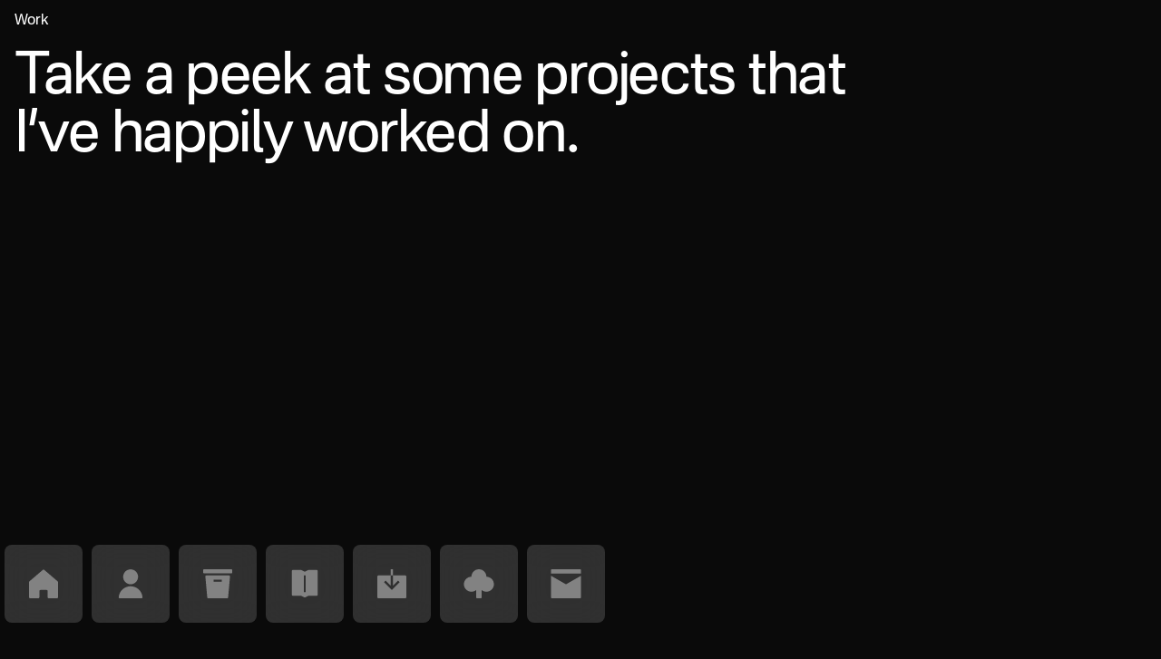

--- FILE ---
content_type: text/html
request_url: https://www.bramnaus.com/work
body_size: 7918
content:
<!DOCTYPE html><!-- Last Published: Tue Jan 06 2026 14:48:15 GMT+0000 (Coordinated Universal Time) --><html data-wf-domain="www.bramnaus.com" data-wf-page="64076f91926c9418aca1fc6a" data-wf-site="63f91e9785e35e353ea2a2d6" lang="en"><head><meta charset="utf-8"/><title>portfolio - digital design &amp; branding projects - bram naus</title><meta content="Take a look at some projects that I was honored to work on. Worked for clients such as ING, Simyo, Flutterwave, Museumnacht and more." name="description"/><meta content="portfolio - digital design &amp; branding projects - bram naus" property="og:title"/><meta content="Take a look at some projects that I was honored to work on. Worked for clients such as ING, Simyo, Flutterwave, Museumnacht and more." property="og:description"/><meta content="https://cdn.prod.website-files.com/63f91e9785e35e353ea2a2d6/646e08b947fecb87094bdb0e_opengraph.png" property="og:image"/><meta content="portfolio - digital design &amp; branding projects - bram naus" property="twitter:title"/><meta content="Take a look at some projects that I was honored to work on. Worked for clients such as ING, Simyo, Flutterwave, Museumnacht and more." property="twitter:description"/><meta content="https://cdn.prod.website-files.com/63f91e9785e35e353ea2a2d6/646e08b947fecb87094bdb0e_opengraph.png" property="twitter:image"/><meta property="og:type" content="website"/><meta content="summary_large_image" name="twitter:card"/><meta content="width=device-width, initial-scale=1" name="viewport"/><link href="https://cdn.prod.website-files.com/63f91e9785e35e353ea2a2d6/css/bram-private-staging.webflow.shared.61e9d8ef1.css" rel="stylesheet" type="text/css" integrity="sha384-YenY7xSRsh/sRG3mJbIRjayTvrNVt9Qe7SkVW9eCpqWRh1SvrWmm8cudyXxvgpy+" crossorigin="anonymous"/><script type="text/javascript">!function(o,c){var n=c.documentElement,t=" w-mod-";n.className+=t+"js",("ontouchstart"in o||o.DocumentTouch&&c instanceof DocumentTouch)&&(n.className+=t+"touch")}(window,document);</script><link href="https://cdn.prod.website-files.com/63f91e9785e35e353ea2a2d6/646e09401058b74bb0f247ac_favicon.png" rel="shortcut icon" type="image/x-icon"/><link href="https://cdn.prod.website-files.com/63f91e9785e35e353ea2a2d6/646e09431058b74bb0f24934_webclip.png" rel="apple-touch-icon"/><!-- Google tag (gtag.js) -->
<script async src="https://www.googletagmanager.com/gtag/js?id=G-021X8CMEGY"></script>
<script>
  window.dataLayer = window.dataLayer || [];
  function gtag(){dataLayer.push(arguments);}
  gtag('js', new Date());

  gtag('config', 'G-021X8CMEGY');
</script>

<style>
  html, body {
    width: 100%;
    height: auto !important;
    min-height: 100%;
    -ms-overflow-style: none;
    scrollbar-width: none;
  }

  html.lenis {
    height: auto;
  }

  .lenis.lenis-smooth {
    scroll-behavior: auto;
  }

  .lenis.lenis-smooth [data-lenis-prevent] {
    overscroll-behavior: contain;
  }

  .lenis.lenis-stopped {
    overflow: hidden;
  }

  .lenis.lenis-scrolling iframe {
    pointer-events: none;
  }
</style><style>
.main-wrapper{
	opacity: 0;
}
@media screen and (min-width: 992px){
	.nav-link{
  	opacity: 0;
  }
}
</style></head><body data-barber="container"><div data-barba-namespace="projects" data-barba="container" class="page-wrapper"><div class="global-embed"><div class="w-embed"><style>

  :root { --app-height: 100%; }
  ::-webkit-scrollbar {width:0px; display: none !important;}
	::selection{
  	background: rgba(255,255,255, 0.1);
    color: white;
  }
  
  html, body {
    -ms-overflow-style: none;  /* IE and Edge */
    scrollbar-width: none;  /* Firefox */
	}

  body {
    font-size: clamp(16px, 1.2vw, 19px);
    -webkit-font-smoothing: antialiased;
    -moz-osx-font-smoothing: grayscale;
  }
  
  .heading-display{
  	font-size: clamp(11em, 17.3vw, 17em);
  }
  
  @media screen and (max-width: 991px){
  	.menu--wrapper, .nav--container{
  		min-height: var(--app-height);  
 		}
  }
  
  @media screen and (max-width: 479px){
    .heading-display{
      font-size: 35vw;
    }
  }
  
  a{
  	color: inherit;
  	text-decoration: none;
  }
  
  .hero-title-list__item .char{
  	transform: translate(0px, 110%);
  	-webkit-transform: translate(0px, 110%);    
  	-ms-transform: translate(0px, 110%);
   }
   
   .nav-wrapper{
    	pointer-events: none;
   }
   
   .nav-list{
      pointer-events: none;
   }
   .nav-link, .nav-link__tooltip{
      pointer-events: auto;
   }   
   
   @media screen and (min-width: 992px){
   	.nav-link .clip-reg{
    	display: none
    }

    .section.is--hero{
      min-height: 100vh;
    }
   }
   
  .text-large.is--grey{
    opacity: .4 !important;
  }   
   
   @media screen and (max-width: 991px){
      .text-large.is--grey{
        opacity: 1 !important;
      }   
   
      .section.is--hero{
        -webkit-box-sizing: border-box;
        -moz-box-sizing: border-box;
        -ms-box-sizing: border-box;
        -o-box-sizing: border-box;
        box-sizing: border-box;
      }
   }
  
  .crum-link.is--visible{
  	pointer-events: none;
  }
  .crumb-link.is--visible.is--active{
  	pointer-events: auto;
  }
  
  .stagger-link__text{
  	text-shadow: 0em 1.2em 0px #fff;
  }
  .stagger-link__text.is--large{
  	text-shadow: 0em 1em 0px #fff;
  }  
  
  .inner-vid video{
		object-fit: cover;
	}
  
  .nav-link.focus .nav-link__icon-w{
  	height: 2.25rem;
  }
  
  [data-view="books"]{
  	white-space:nowrap;
  	overflow-x:visible;
  }

</style></div></div><nav class="nav-wrapper"><div class="nav-list"><a id="w-node-ad8eaad5-1dbf-578b-3f44-248768bf33c3-68bf33c1" href="/" class="nav-link hide-t w-inline-block"><div class="nav-link__bg"></div><div class="nav-link__icon-w"><div class="nav-link__icon w-embed"><svg width="100%" height="100%" viewBox="0 0 28 28" fill="none" xmlns="http://www.w3.org/2000/svg">
<path d="M0 12.4599C0 12.168 0.127563 11.8907 0.349209 11.7007L13.3492 0.557822C13.7237 0.23683 14.2763 0.23683 14.6508 0.557821L27.6508 11.7007C27.8724 11.8907 28 12.168 28 12.4599V27C28 27.5523 27.5523 28 27 28H19C18.4477 28 18 27.5523 18 27V21C18 20.4477 17.5523 20 17 20H11C10.4477 20 10 20.4477 10 21V27C10 27.5523 9.55229 28 9 28H1C0.447715 28 0 27.5523 0 27V12.4599Z" fill="currentColor"/>
</svg></div></div><div class="nav-link__tooltip"><div class="text-reg">Home</div></div></a><a id="w-node-ad8eaad5-1dbf-578b-3f44-248768bf33ca-68bf33c1" href="/about" class="nav-link w-inline-block"><div class="nav-link__bg"></div><div class="nav-link__icon-w"><div class="nav-link__icon w-embed"><svg width="100%" height="100%" viewBox="0 0 34 39" fill="none" xmlns="http://www.w3.org/2000/svg">
<path fill-rule="evenodd" clip-rule="evenodd" d="M16.9999 20.1688C22.5403 20.1688 27.0316 15.6774 27.0316 10.1371C27.0316 4.5967 22.5403 0.105347 16.9999 0.105347C11.4596 0.105347 6.9682 4.5967 6.9682 10.1371C6.9682 15.6774 11.4596 20.1688 16.9999 20.1688ZM32.0507 38.8947C32.603 38.8947 33.0539 38.4457 33.02 37.8945C32.5037 29.4958 25.5286 22.8439 16.9999 22.8439C8.47124 22.8439 1.49618 29.4958 0.979821 37.8945C0.94593 38.4457 1.39688 38.8947 1.94917 38.8947H32.0507Z" fill="currentColor"/>
</svg></div></div><div class="nav-link__tooltip"><div class="text-reg">About</div></div><div class="clip-reg"><div text-split="" class="text-reg">About</div></div></a><a id="w-node-ad8eaad5-1dbf-578b-3f44-248768bf33d1-68bf33c1" href="/work" aria-current="page" class="nav-link w-inline-block w--current"><div class="nav-link__bg"></div><div class="nav-link__icon-w"><div class="nav-link__icon w-embed"><svg width="100%" height="100%" viewBox="0 0 36 36" fill="none" xmlns="http://www.w3.org/2000/svg">
<path fill-rule="evenodd" clip-rule="evenodd" d="M1 0C0.447715 0 0 0.447716 0 1V4.14286C0 4.69514 0.447716 5.14286 1 5.14286H35C35.5523 5.14286 36 4.69514 36 4.14286V1C36 0.447715 35.5523 0 35 0H1ZM2.67046 8.80483C2.61722 8.21921 3.07832 7.71429 3.66635 7.71429H32.3334C32.9215 7.71429 33.3826 8.21921 33.3293 8.80483L30.9397 35.0905C30.8929 35.6056 30.461 36 29.9438 36H6.05596C5.53876 36 5.10689 35.6056 5.06007 35.0905L2.67046 8.80483ZM12.857 12.8571H23.1427V15.4286H12.857V12.8571Z" fill="currentColor"/>
</svg></div></div><div class="nav-link__tooltip"><div class="text-reg">Work</div></div><div class="clip-reg"><div text-split="" class="text-reg">Work</div></div></a><a id="w-node-ad8eaad5-1dbf-578b-3f44-248768bf33d8-68bf33c1" href="/designers-index" class="nav-link w-inline-block"><div class="nav-link__bg"></div><div class="nav-link__icon-w"><div class="nav-link__icon w-embed"><svg width="100%" height="100%" viewBox="0 0 32 36" fill="none" xmlns="http://www.w3.org/2000/svg">
<path fill-rule="evenodd" clip-rule="evenodd" d="M1 0.865601C0.447715 0.865601 0 1.31332 0 1.8656V31.8656C0 32.4179 0.447716 32.8656 1 32.8656H11.1925C11.3477 32.8656 11.5009 32.9017 11.6397 32.9712L15.5528 34.9277C15.8343 35.0685 16.1657 35.0685 16.4472 34.9277L20.3603 32.9712C20.4991 32.9017 20.6523 32.8656 20.8075 32.8656H31C31.5523 32.8656 32 32.4179 32 31.8656V1.8656C32 1.31332 31.5523 0.865601 31 0.865601H20.8075C20.6523 0.865601 20.4991 0.901746 20.3603 0.971173L16.4472 2.92771C16.1657 3.06847 15.8343 3.06847 15.5528 2.92771L11.6397 0.971173C11.5009 0.901746 11.3477 0.865601 11.1925 0.865601H1ZM17.1429 7.72274H14.8571V28.2942H17.1429V7.72274Z" fill="currentcolor"/>
</svg></div></div><div class="nav-link__tooltip"><div class="text-reg">Index</div></div><div class="clip-reg"><div text-split="" class="text-reg">Index</div></div></a><a id="w-node-ad8eaad5-1dbf-578b-3f44-248768bf33df-68bf33c1" href="/downloads" class="nav-link w-inline-block"><div class="nav-link__bg"></div><div class="nav-link__icon-w"><div class="nav-link__icon w-embed"><svg width="100%" height="100%" viewBox="0 0 28 28" fill="none" xmlns="http://www.w3.org/2000/svg">
<path fill-rule="evenodd" clip-rule="evenodd" d="M15 0H13V6H1C0.447715 6 0 6.44772 0 7V27C0 27.5523 0.447715 28 1 28H27C27.5523 28 28 27.5523 28 27V7C28 6.44772 27.5523 6 27 6H15V0ZM15 6H13V16L8 11L6.5 12.5L14 20L21.5 12.5L20 11L15 16V6Z" fill="currentColor"/>
</svg></div></div><div class="nav-link__tooltip"><div class="text-reg">Downloads</div></div><div class="clip-reg"><div text-split="" class="text-reg">Downloads</div></div></a><a id="w-node-ad8eaad5-1dbf-578b-3f44-248768bf33e6-68bf33c1" href="/website" class="nav-link is--small w-inline-block"><div class="nav-link__bg is--small__mob"></div><div class="nav-link__icon-w"><div class="nav-link__icon w-embed"><svg width="100%" height="100%" viewBox="0 0 32 31" fill="none" xmlns="http://www.w3.org/2000/svg">
<path fill-rule="evenodd" clip-rule="evenodd" d="M13 22.2454C11.6304 23.3433 9.89189 24 8 24C3.58172 24 0 20.4183 0 16C0 11.5817 3.58172 8 8 8C8 3.58172 11.5817 0 16 0C20.4183 0 24 3.58172 24 8C28.4183 8 32 11.5817 32 16C32 20.4183 28.4183 24 24 24C22.1081 24 20.3696 23.3433 19 22.2454V30C19 30.5523 18.5523 31 18 31H14C13.4477 31 13 30.5523 13 30V22.2454Z" fill="currentColor"/>
</svg></div></div><div class="nav-link__tooltip"><div class="text-reg">Website</div></div><div class="clip-reg"><div text-split="" class="text-reg">Website</div></div><div class="grid-item__mobile-bg"></div></a><a id="w-node-ad8eaad5-1dbf-578b-3f44-248768bf33ed-68bf33c1" href="/contact" class="nav-link is--small w-inline-block"><div class="nav-link__bg"></div><div class="nav-link__icon-w"><div class="nav-link__icon w-embed"><svg width="100%" height="100%" viewBox="0 0 28 27" fill="none" xmlns="http://www.w3.org/2000/svg">
<path fill-rule="evenodd" clip-rule="evenodd" d="M1 0C0.447715 0 0 0.447715 0 1V4H28V1C28 0.447715 27.5523 0 27 0H1ZM14 14L0 6V26C0 26.5523 0.447715 27 1 27H27C27.5523 27 28 26.5523 28 26V6L14 14Z" fill="currentColor"/>
</svg></div></div><div class="nav-link__tooltip"><div class="text-reg">Contact</div></div><div class="clip-reg no--shrink"><div text-split="" class="text-reg">Contact</div></div></a></div><div data-lenis-toggle="" class="nav-btn__w"><div class="nav-btn__icon-w"><div id="w-node-df8eafc6-c9bb-eb8e-89f8-948f7dc240da-68bf33c1" class="nav-btn__icon-child is--tl"></div><div id="w-node-_3d66862a-0f3e-c825-1ef3-20d0505e6936-68bf33c1" class="nav-btn__icon-child is--tr"></div><div id="w-node-fc1a5624-dc04-73c3-1f1c-b8b2392eebc0-68bf33c1" class="nav-btn__icon-child is--bl"></div><div id="w-node-_8e89e88d-bcf6-0a3c-c77b-91b0bb279654-68bf33c1" class="nav-btn__icon-child is--br"></div></div><div class="nav-link__bg"></div></div></nav><main class="main-wrapper"><section class="section inner--hero"><div class="section-padding no--top"><div class="page-padding"><div class="margin-btm margin-med"><h1 class="text-reg">Work</h1></div><div class="max-60em"><h2 class="heading-2">Take a peek at some projects that I’ve happily worked on.</h2></div></div></div></section><section class="section"><div class="section-padding"><div class="page-padding"><div class="project-w w-dyn-list"><div role="list" class="project-list w-dyn-items"><div role="listitem" class="project-item w-dyn-item"><a stagger-link="" href="/projects/unbegun" class="project-item__inner w-inline-block"><div class="img-w"><img src="" loading="lazy" alt="" class="inner-img w-dyn-bind-empty"/><div class="inner-vid w-embed"><video autoplay playsinline muted loop style="min-width:100%; min-height:100%;" class="hero-vid">
  <source src="https://dl.dropboxusercontent.com/scl/fi/09dwtatfsr9yu5o6e4g04/rotating-product.mp4?rlkey=h0kgizbdtosl42xlw3ehuy8na&amp;dl=0" type="video/mp4"/>
</video></div></div><div class="main-columns"><div id="w-node-ad3a341c-4d79-6b34-a774-cec97c0f4fec-aca1fc6a" class="clip-large"><div text-split="" stagger="top" id="w-node-_5057abcf-d8ba-b272-cbf6-e0d4be9e7b70-aca1fc6a" class="text-large">Unbegun</div><div text-split="" stagger="bottom" aria-hidden="true" class="text-large">Unbegun</div></div><div id="w-node-_3e19dcd1-dd0a-cb2e-f77e-411b0ae43052-aca1fc6a" class="text-large is--grey">Visual Identity</div></div></a></div><div role="listitem" class="project-item w-dyn-item"><a stagger-link="" href="/projects/one80" class="project-item__inner w-inline-block"><div class="img-w"><img src="" loading="lazy" alt="" class="inner-img w-dyn-bind-empty"/><div class="inner-vid w-embed"><video autoplay playsinline muted loop style="min-width:100%; min-height:100%;" class="hero-vid">
  <source src="https://dl.dropboxusercontent.com/scl/fi/757b0qnq50teua5bbmeyx/One80-thumbnail.mp4?rlkey=txl41v2yyc93lanu4plv3gjs0&amp;dl=0" type="video/mp4"/>
</video></div></div><div class="main-columns"><div id="w-node-ad3a341c-4d79-6b34-a774-cec97c0f4fec-aca1fc6a" class="clip-large"><div text-split="" stagger="top" id="w-node-_5057abcf-d8ba-b272-cbf6-e0d4be9e7b70-aca1fc6a" class="text-large">One80</div><div text-split="" stagger="bottom" aria-hidden="true" class="text-large">One80</div></div><div id="w-node-_3e19dcd1-dd0a-cb2e-f77e-411b0ae43052-aca1fc6a" class="text-large is--grey">Visual Identity</div></div></a></div><div role="listitem" class="project-item w-dyn-item"><a stagger-link="" href="/projects/timothy-agency" class="project-item__inner w-inline-block"><div class="img-w"><img src="" loading="lazy" alt="" class="inner-img w-dyn-bind-empty"/><div class="inner-vid w-embed"><video autoplay playsinline muted loop style="min-width:100%; min-height:100%;" class="hero-vid">
  <source src="https://dl.dropboxusercontent.com/scl/fi/4l2sctowzcr7wybj7e828/timothy-agency-thumbnail.mp4?rlkey=tl03t82ah4z0hwkjsoy6e316k&amp;dl=0" type="video/mp4"/>
</video></div></div><div class="main-columns"><div id="w-node-ad3a341c-4d79-6b34-a774-cec97c0f4fec-aca1fc6a" class="clip-large"><div text-split="" stagger="top" id="w-node-_5057abcf-d8ba-b272-cbf6-e0d4be9e7b70-aca1fc6a" class="text-large">Timothy Agency</div><div text-split="" stagger="bottom" aria-hidden="true" class="text-large">Timothy Agency</div></div><div id="w-node-_3e19dcd1-dd0a-cb2e-f77e-411b0ae43052-aca1fc6a" class="text-large is--grey w-dyn-bind-empty"></div></div></a></div></div></div></div></div></section><footer class="section is--footer"><div class="section-padding no--btm"><div class="page-padding"><div class="main-columns"><a stagger-link="" id="w-node-_15e59f39-f8c2-c0eb-8471-502902a5e5d4-1b9ce965" href="mailto:bram@wearenaus.com?subject=Hi%20there!" class="text-link w-inline-block"><div text-split="" class="stagger-link__text">bram@wearenaus.com</div></a><div id="w-node-ef281431-66a5-07f3-c5ac-85851b9ce96d-1b9ce965" class="flex-hor gap-tiny"><div class="text-reg">Built by</div><a stagger-link="" href="https://www.iljavaneck.com" target="_blank" class="text-link w-inline-block"><div text-split="" class="stagger-link__text">Ilja</div></a></div></div></div></div></footer></main></div><script src="https://d3e54v103j8qbb.cloudfront.net/js/jquery-3.5.1.min.dc5e7f18c8.js?site=63f91e9785e35e353ea2a2d6" type="text/javascript" integrity="sha256-9/aliU8dGd2tb6OSsuzixeV4y/faTqgFtohetphbbj0=" crossorigin="anonymous"></script><script src="https://cdn.prod.website-files.com/63f91e9785e35e353ea2a2d6/js/webflow.schunk.36b8fb49256177c8.js" type="text/javascript" integrity="sha384-4abIlA5/v7XaW1HMXKBgnUuhnjBYJ/Z9C1OSg4OhmVw9O3QeHJ/qJqFBERCDPv7G" crossorigin="anonymous"></script><script src="https://cdn.prod.website-files.com/63f91e9785e35e353ea2a2d6/js/webflow.schunk.f3794cf1d6211f4d.js" type="text/javascript" integrity="sha384-VSwP8PwHGgvcJeOBevHapfgE6+FTiLzrMQf57ldFEtMRQxtPwNWFgbXa+BxpScJr" crossorigin="anonymous"></script><script src="https://cdn.prod.website-files.com/63f91e9785e35e353ea2a2d6/js/webflow.30c220e0.f2ca871ac6b22c69.js" type="text/javascript" integrity="sha384-GyYyHLUyJDq8QOcYE1Fmpp8NQ0rzfig3o9V0xfDtBEOypO2M+OMEQ0DEMqx7d97w" crossorigin="anonymous"></script><script src="https://cdnjs.cloudflare.com/ajax/libs/gsap/3.11.4/gsap.min.js"></script>
<script src="https://cdnjs.cloudflare.com/ajax/libs/gsap/3.11.4/ScrollTrigger.min.js"></script>
<script src="https://unpkg.com/split-type"></script>
<script src="https://unpkg.com/@studio-freight/lenis@1.0.33/dist/lenis.min.js"></script>
<script>
gsap.registerPlugin(ScrollTrigger);
  
// ————— 100vh minus Safari nav
const appHeight = () => {
    const doc = document.documentElement;
    doc.style.setProperty('--app-height', `${window.innerHeight}px`);
}
window.addEventListener('resize', appHeight);
appHeight();
window.addEventListener('DOMContentLoaded', (event) => {
    appHeight();
});  
  
// ————— Lenis 
"use strict";
let lenis;

if (Webflow.env("editor") === undefined) {
  lenis = new Lenis({
    duration: 1.2,
    infinite: false,
    easing: (t) => (t === 1 ? 1 : 1 - Math.pow(2, -10 * t)),
    gestureOrientation: "vertical",
    normalizeWheel: false,
    smoothTouch: false
  });

  function raf(time) {
    lenis.raf(time);
    requestAnimationFrame(raf);
  }
  requestAnimationFrame(raf);

  $("[data-lenis-toggle]").on("click", function () {
    $(this).toggleClass("stop-scroll");
    if ($(this).hasClass("stop-scroll")) {
      lenis.stop();
    } else {
      lenis.start();
    }
  });

  function connectToScrollTrigger() {
    lenis.on("scroll", ScrollTrigger.update);
    gsap.ticker.add((time) => {
      lenis.raf(time * 1000);
    });
  }
  connectToScrollTrigger();
}  
    
// ————— Type split
let splitText = new SplitType("[text-split]", {
  types: "words, chars",
  tagName: "span"
});

let typeSplit;
let lineSplit;
function runSplit() {
  typeSplit = new SplitType(".higlighted-text", {
    types: "lines, words, chars"
  });
  lineSplit = new SplitType("[split-lines]", {
    types: "lines"
  });
}
runSplit();  
  
  
// ————— Update on window resize
let windowWidth = $(window).innerWidth();
window.addEventListener("resize", function () {
  if (windowWidth !== $(window).innerWidth()) {
    windowWidth = $(window).innerWidth();
    typeSplit.revert();
    runSplit();
    navLinkHover(); 
  }
});  
  

// —————— Desktop bottom nav links
function navLinkHover() {
  var windowWidth = window.innerWidth;

  if (windowWidth > 991) {
    $(".nav-link").on("mouseenter", function () {
      $(this).find(".nav-link__tooltip").addClass("show");
      $(this).find(".nav-link__bg").addClass("focus");
      $(this).addClass("focus");
      $(this).next().addClass("focus-sibling");
      $(this).prev().addClass("focus-sibling");
    });

    $(".nav-link").on("mouseleave", function () {
      $(this).find(".nav-link__tooltip").removeClass("show");
      $(this).find(".nav-link__bg").removeClass("focus");
      $(this).removeClass("focus");
      $(this).next().removeClass("focus-sibling");
      $(this).prev().removeClass("focus-sibling");
    });
  } else {
    $(".nav-link").off("mouseenter");
    $(".nav-link").off("mouseleave");
  }
}
navLinkHover(); 
  
  
// ———— Staggered text links  
const staggerLinks = document.querySelectorAll("[stagger-link]");
staggerLinks.forEach((link) => {
  link.addEventListener("mouseenter", function () {
    const staggerText = this.querySelectorAll("[text-split] .char");
    gsap.to(staggerText, {
      yPercent: -100,
      duration: 0.6,
      ease: "power4.inOut",
      stagger: { amount: 0.2 },
      delay: 0,
      overwrite: true
    });
    if (this.querySelector(".stagger-link__descender")) {
      gsap.fromTo(
        ".stagger-link__descender",
        { scaleY: 0 },
        {
          scaleY: 1,
          duration: 0.2,
          ease: "power4.inOut",
          delay: 0.2,
          overwrite: true
        }
      );
    }
    $(this).siblings().css("opacity", "0.5");
  });
  link.addEventListener("mouseleave", function () {
    const staggerText = this.querySelectorAll("[text-split] .char");
    gsap.set(staggerText, {
      yPercent: 0,
      overwrite: true
    });
    if (this.querySelector(".stagger-link__descender")) {
      gsap.fromTo(
        ".stagger-link__descender",
        { scaleY: 1 },
        {
          scaleY: 0,
          duration: 0.4,
          ease: "power4.inOut",
          overwrite: true
        }
      );
    }
    $(this).siblings().css("opacity", "1");
  });
});

  
if (document.querySelector('.nav-link')) {
  // ————— Page transition if there's a bottom nav
  let exitDurationMS = 900;
  let excludedClass = "no-transition";
  let navLinks = Array.from(document.querySelectorAll(".nav-link"));

  // On Link Click
  navLinks.forEach((navLink, index) => {
    navLink.addEventListener("click", function (e) {
      if (
        $(this).prop("hostname") == window.location.host &&
        $(this).attr("href").indexOf("#") === -1 &&
        !$(this).hasClass(excludedClass) &&
        $(this).attr("target") !== "_blank"
      ) {
        e.preventDefault();
        let transitionURL = $(this).attr("href");
        let before = navLinks.slice(0, index).reverse();
        let after = navLinks.slice(index + 1);

        let outwardLinks = [];

        for (let i = 0; i < Math.max(before.length, after.length); i++) {
          if (before[i]) outwardLinks.push(before[i]);
          if (after[i]) outwardLinks.push(after[i]);
        }

        outwardLinks.unshift(navLink);

        gsap.fromTo(
          ".main-wrapper",
          {
            opacity: 1,
            scale: 1
          },
          {
            opacity: 0,
            y: 100,
            duration: 0.8,
            ease: "power3.inOut"
          }
        );
        if (window.innerWidth < 992) {
          $(".nav-btn__w").click();
        } else {
          gsap.fromTo(
            outwardLinks,
            {
              yPercent: 0,
              opacity: 1
            },
            {
              duration: 0.6,
              yPercent: 50,
              opacity: 0,
              stagger: { amount: 0.5 },
              ease: "power3.inOut"
            }
          );
        }
        setTimeout(function () {
          window.location = transitionURL;
        }, exitDurationMS);
      }
    });
  });

  // On Back Button Tap
  window.onpageshow = function (event) {
    if (event.persisted) {
      window.location.reload();
    }
  };
};

  
</script>
<script>
// ————— MOBILE MENU
let menuAnimation;
function setupAnimation() {
  menuAnimation = gsap.timeline({
    paused: true,
    reversed: true,
    defaults: {
      ease: "power3.inOut"
    }
  });
  menuAnimation
    .set(".nav-list", { display: "grid" })
    .fromTo(
      $(".nav-link"),
      { scaleY: 0 },
      {
        scaleY: 1,
        stagger: { amount: 0.6, from: "end" },
        duration: 0.6
      }
    )
    .fromTo(
      ".grid-item__mobile-bg",
      {
        scaleY: 0
      },
      { scaleY: 1, duration: 0.6 },
      "<"
    )
    .fromTo(
      $(".nav-link").find(".char"),
      {
        yPercent: 100
      },
      {
        yPercent: 0,
        delay: 0.2,
        stagger: { amount: 0.5, from: "end" }
      },
      "<"
    );
}
function menuToggle() {
  menuAnimation.reversed()
    ? menuAnimation.timeScale(1).play()
    : menuAnimation.timeScale(1.5).reverse();
}
function checkWindowSize() {
  if (window.innerWidth <= 992) {
    setupAnimation();
    let navButton = document.querySelector(".nav-btn__w");
    if (navButton) {
      navButton.addEventListener("click", menuToggle);
      navButton.addEventListener("touch", menuToggle);
    } else {
      if (menuAnimation) {
        menuAnimation.kill();
        menuAnimation = null;
      }
    }
  }
}
checkWindowSize();


gsap.set(".nav-btn__w", { pointerEvents: "none" });

if (window.innerWidth >= 992) {
  gsap.fromTo(".nav-link",{
      opacity: 0,
      yPercent: 50		
        },{
      opacity: 1,
      yPercent: 0,
      duration: 0.45,
      ease: "power3.Out",
      stagger: {amount:0.45, from:"start"}
  });
}
gsap.fromTo(".main-wrapper",{
		opacity: 0,
    y: 100
    },{
    opacity: 1,
    y: 0,
    duration: 0.6,
    ease: "power3.InOut",
    onComplete: function () {
      gsap.set(".nav-btn__w", { pointerEvents: "auto" });
    }
  }
);

</script></body></html>

--- FILE ---
content_type: text/css
request_url: https://cdn.prod.website-files.com/63f91e9785e35e353ea2a2d6/css/bram-private-staging.webflow.shared.61e9d8ef1.css
body_size: 13912
content:
html {
  -webkit-text-size-adjust: 100%;
  -ms-text-size-adjust: 100%;
  font-family: sans-serif;
}

body {
  margin: 0;
}

article, aside, details, figcaption, figure, footer, header, hgroup, main, menu, nav, section, summary {
  display: block;
}

audio, canvas, progress, video {
  vertical-align: baseline;
  display: inline-block;
}

audio:not([controls]) {
  height: 0;
  display: none;
}

[hidden], template {
  display: none;
}

a {
  background-color: #0000;
}

a:active, a:hover {
  outline: 0;
}

abbr[title] {
  border-bottom: 1px dotted;
}

b, strong {
  font-weight: bold;
}

dfn {
  font-style: italic;
}

h1 {
  margin: .67em 0;
  font-size: 2em;
}

mark {
  color: #000;
  background: #ff0;
}

small {
  font-size: 80%;
}

sub, sup {
  vertical-align: baseline;
  font-size: 75%;
  line-height: 0;
  position: relative;
}

sup {
  top: -.5em;
}

sub {
  bottom: -.25em;
}

img {
  border: 0;
}

svg:not(:root) {
  overflow: hidden;
}

hr {
  box-sizing: content-box;
  height: 0;
}

pre {
  overflow: auto;
}

code, kbd, pre, samp {
  font-family: monospace;
  font-size: 1em;
}

button, input, optgroup, select, textarea {
  color: inherit;
  font: inherit;
  margin: 0;
}

button {
  overflow: visible;
}

button, select {
  text-transform: none;
}

button, html input[type="button"], input[type="reset"] {
  -webkit-appearance: button;
  cursor: pointer;
}

button[disabled], html input[disabled] {
  cursor: default;
}

button::-moz-focus-inner, input::-moz-focus-inner {
  border: 0;
  padding: 0;
}

input {
  line-height: normal;
}

input[type="checkbox"], input[type="radio"] {
  box-sizing: border-box;
  padding: 0;
}

input[type="number"]::-webkit-inner-spin-button, input[type="number"]::-webkit-outer-spin-button {
  height: auto;
}

input[type="search"] {
  -webkit-appearance: none;
}

input[type="search"]::-webkit-search-cancel-button, input[type="search"]::-webkit-search-decoration {
  -webkit-appearance: none;
}

legend {
  border: 0;
  padding: 0;
}

textarea {
  overflow: auto;
}

optgroup {
  font-weight: bold;
}

table {
  border-collapse: collapse;
  border-spacing: 0;
}

td, th {
  padding: 0;
}

@font-face {
  font-family: webflow-icons;
  src: url("[data-uri]") format("truetype");
  font-weight: normal;
  font-style: normal;
}

[class^="w-icon-"], [class*=" w-icon-"] {
  speak: none;
  font-variant: normal;
  text-transform: none;
  -webkit-font-smoothing: antialiased;
  -moz-osx-font-smoothing: grayscale;
  font-style: normal;
  font-weight: normal;
  line-height: 1;
  font-family: webflow-icons !important;
}

.w-icon-slider-right:before {
  content: "";
}

.w-icon-slider-left:before {
  content: "";
}

.w-icon-nav-menu:before {
  content: "";
}

.w-icon-arrow-down:before, .w-icon-dropdown-toggle:before {
  content: "";
}

.w-icon-file-upload-remove:before {
  content: "";
}

.w-icon-file-upload-icon:before {
  content: "";
}

* {
  box-sizing: border-box;
}

html {
  height: 100%;
}

body {
  color: #333;
  background-color: #fff;
  min-height: 100%;
  margin: 0;
  font-family: Arial, sans-serif;
  font-size: 14px;
  line-height: 20px;
}

img {
  vertical-align: middle;
  max-width: 100%;
  display: inline-block;
}

html.w-mod-touch * {
  background-attachment: scroll !important;
}

.w-block {
  display: block;
}

.w-inline-block {
  max-width: 100%;
  display: inline-block;
}

.w-clearfix:before, .w-clearfix:after {
  content: " ";
  grid-area: 1 / 1 / 2 / 2;
  display: table;
}

.w-clearfix:after {
  clear: both;
}

.w-hidden {
  display: none;
}

.w-button {
  color: #fff;
  line-height: inherit;
  cursor: pointer;
  background-color: #3898ec;
  border: 0;
  border-radius: 0;
  padding: 9px 15px;
  text-decoration: none;
  display: inline-block;
}

input.w-button {
  -webkit-appearance: button;
}

html[data-w-dynpage] [data-w-cloak] {
  color: #0000 !important;
}

.w-code-block {
  margin: unset;
}

pre.w-code-block code {
  all: inherit;
}

.w-optimization {
  display: contents;
}

.w-webflow-badge, .w-webflow-badge > img {
  box-sizing: unset;
  width: unset;
  height: unset;
  max-height: unset;
  max-width: unset;
  min-height: unset;
  min-width: unset;
  margin: unset;
  padding: unset;
  float: unset;
  clear: unset;
  border: unset;
  border-radius: unset;
  background: unset;
  background-image: unset;
  background-position: unset;
  background-size: unset;
  background-repeat: unset;
  background-origin: unset;
  background-clip: unset;
  background-attachment: unset;
  background-color: unset;
  box-shadow: unset;
  transform: unset;
  direction: unset;
  font-family: unset;
  font-weight: unset;
  color: unset;
  font-size: unset;
  line-height: unset;
  font-style: unset;
  font-variant: unset;
  text-align: unset;
  letter-spacing: unset;
  -webkit-text-decoration: unset;
  text-decoration: unset;
  text-indent: unset;
  text-transform: unset;
  list-style-type: unset;
  text-shadow: unset;
  vertical-align: unset;
  cursor: unset;
  white-space: unset;
  word-break: unset;
  word-spacing: unset;
  word-wrap: unset;
  transition: unset;
}

.w-webflow-badge {
  white-space: nowrap;
  cursor: pointer;
  box-shadow: 0 0 0 1px #0000001a, 0 1px 3px #0000001a;
  visibility: visible !important;
  opacity: 1 !important;
  z-index: 2147483647 !important;
  color: #aaadb0 !important;
  overflow: unset !important;
  background-color: #fff !important;
  border-radius: 3px !important;
  width: auto !important;
  height: auto !important;
  margin: 0 !important;
  padding: 6px !important;
  font-size: 12px !important;
  line-height: 14px !important;
  text-decoration: none !important;
  display: inline-block !important;
  position: fixed !important;
  inset: auto 12px 12px auto !important;
  transform: none !important;
}

.w-webflow-badge > img {
  position: unset;
  visibility: unset !important;
  opacity: 1 !important;
  vertical-align: middle !important;
  display: inline-block !important;
}

h1, h2, h3, h4, h5, h6 {
  margin-bottom: 10px;
  font-weight: bold;
}

h1 {
  margin-top: 20px;
  font-size: 38px;
  line-height: 44px;
}

h2 {
  margin-top: 20px;
  font-size: 32px;
  line-height: 36px;
}

h3 {
  margin-top: 20px;
  font-size: 24px;
  line-height: 30px;
}

h4 {
  margin-top: 10px;
  font-size: 18px;
  line-height: 24px;
}

h5 {
  margin-top: 10px;
  font-size: 14px;
  line-height: 20px;
}

h6 {
  margin-top: 10px;
  font-size: 12px;
  line-height: 18px;
}

p {
  margin-top: 0;
  margin-bottom: 10px;
}

blockquote {
  border-left: 5px solid #e2e2e2;
  margin: 0 0 10px;
  padding: 10px 20px;
  font-size: 18px;
  line-height: 22px;
}

figure {
  margin: 0 0 10px;
}

figcaption {
  text-align: center;
  margin-top: 5px;
}

ul, ol {
  margin-top: 0;
  margin-bottom: 10px;
  padding-left: 40px;
}

.w-list-unstyled {
  padding-left: 0;
  list-style: none;
}

.w-embed:before, .w-embed:after {
  content: " ";
  grid-area: 1 / 1 / 2 / 2;
  display: table;
}

.w-embed:after {
  clear: both;
}

.w-video {
  width: 100%;
  padding: 0;
  position: relative;
}

.w-video iframe, .w-video object, .w-video embed {
  border: none;
  width: 100%;
  height: 100%;
  position: absolute;
  top: 0;
  left: 0;
}

fieldset {
  border: 0;
  margin: 0;
  padding: 0;
}

button, [type="button"], [type="reset"] {
  cursor: pointer;
  -webkit-appearance: button;
  border: 0;
}

.w-form {
  margin: 0 0 15px;
}

.w-form-done {
  text-align: center;
  background-color: #ddd;
  padding: 20px;
  display: none;
}

.w-form-fail {
  background-color: #ffdede;
  margin-top: 10px;
  padding: 10px;
  display: none;
}

label {
  margin-bottom: 5px;
  font-weight: bold;
  display: block;
}

.w-input, .w-select {
  color: #333;
  vertical-align: middle;
  background-color: #fff;
  border: 1px solid #ccc;
  width: 100%;
  height: 38px;
  margin-bottom: 10px;
  padding: 8px 12px;
  font-size: 14px;
  line-height: 1.42857;
  display: block;
}

.w-input::placeholder, .w-select::placeholder {
  color: #999;
}

.w-input:focus, .w-select:focus {
  border-color: #3898ec;
  outline: 0;
}

.w-input[disabled], .w-select[disabled], .w-input[readonly], .w-select[readonly], fieldset[disabled] .w-input, fieldset[disabled] .w-select {
  cursor: not-allowed;
}

.w-input[disabled]:not(.w-input-disabled), .w-select[disabled]:not(.w-input-disabled), .w-input[readonly], .w-select[readonly], fieldset[disabled]:not(.w-input-disabled) .w-input, fieldset[disabled]:not(.w-input-disabled) .w-select {
  background-color: #eee;
}

textarea.w-input, textarea.w-select {
  height: auto;
}

.w-select {
  background-color: #f3f3f3;
}

.w-select[multiple] {
  height: auto;
}

.w-form-label {
  cursor: pointer;
  margin-bottom: 0;
  font-weight: normal;
  display: inline-block;
}

.w-radio {
  margin-bottom: 5px;
  padding-left: 20px;
  display: block;
}

.w-radio:before, .w-radio:after {
  content: " ";
  grid-area: 1 / 1 / 2 / 2;
  display: table;
}

.w-radio:after {
  clear: both;
}

.w-radio-input {
  float: left;
  margin: 3px 0 0 -20px;
  line-height: normal;
}

.w-file-upload {
  margin-bottom: 10px;
  display: block;
}

.w-file-upload-input {
  opacity: 0;
  z-index: -100;
  width: .1px;
  height: .1px;
  position: absolute;
  overflow: hidden;
}

.w-file-upload-default, .w-file-upload-uploading, .w-file-upload-success {
  color: #333;
  display: inline-block;
}

.w-file-upload-error {
  margin-top: 10px;
  display: block;
}

.w-file-upload-default.w-hidden, .w-file-upload-uploading.w-hidden, .w-file-upload-error.w-hidden, .w-file-upload-success.w-hidden {
  display: none;
}

.w-file-upload-uploading-btn {
  cursor: pointer;
  background-color: #fafafa;
  border: 1px solid #ccc;
  margin: 0;
  padding: 8px 12px;
  font-size: 14px;
  font-weight: normal;
  display: flex;
}

.w-file-upload-file {
  background-color: #fafafa;
  border: 1px solid #ccc;
  flex-grow: 1;
  justify-content: space-between;
  margin: 0;
  padding: 8px 9px 8px 11px;
  display: flex;
}

.w-file-upload-file-name {
  font-size: 14px;
  font-weight: normal;
  display: block;
}

.w-file-remove-link {
  cursor: pointer;
  width: auto;
  height: auto;
  margin-top: 3px;
  margin-left: 10px;
  padding: 3px;
  display: block;
}

.w-icon-file-upload-remove {
  margin: auto;
  font-size: 10px;
}

.w-file-upload-error-msg {
  color: #ea384c;
  padding: 2px 0;
  display: inline-block;
}

.w-file-upload-info {
  padding: 0 12px;
  line-height: 38px;
  display: inline-block;
}

.w-file-upload-label {
  cursor: pointer;
  background-color: #fafafa;
  border: 1px solid #ccc;
  margin: 0;
  padding: 8px 12px;
  font-size: 14px;
  font-weight: normal;
  display: inline-block;
}

.w-icon-file-upload-icon, .w-icon-file-upload-uploading {
  width: 20px;
  margin-right: 8px;
  display: inline-block;
}

.w-icon-file-upload-uploading {
  height: 20px;
}

.w-container {
  max-width: 940px;
  margin-left: auto;
  margin-right: auto;
}

.w-container:before, .w-container:after {
  content: " ";
  grid-area: 1 / 1 / 2 / 2;
  display: table;
}

.w-container:after {
  clear: both;
}

.w-container .w-row {
  margin-left: -10px;
  margin-right: -10px;
}

.w-row:before, .w-row:after {
  content: " ";
  grid-area: 1 / 1 / 2 / 2;
  display: table;
}

.w-row:after {
  clear: both;
}

.w-row .w-row {
  margin-left: 0;
  margin-right: 0;
}

.w-col {
  float: left;
  width: 100%;
  min-height: 1px;
  padding-left: 10px;
  padding-right: 10px;
  position: relative;
}

.w-col .w-col {
  padding-left: 0;
  padding-right: 0;
}

.w-col-1 {
  width: 8.33333%;
}

.w-col-2 {
  width: 16.6667%;
}

.w-col-3 {
  width: 25%;
}

.w-col-4 {
  width: 33.3333%;
}

.w-col-5 {
  width: 41.6667%;
}

.w-col-6 {
  width: 50%;
}

.w-col-7 {
  width: 58.3333%;
}

.w-col-8 {
  width: 66.6667%;
}

.w-col-9 {
  width: 75%;
}

.w-col-10 {
  width: 83.3333%;
}

.w-col-11 {
  width: 91.6667%;
}

.w-col-12 {
  width: 100%;
}

.w-hidden-main {
  display: none !important;
}

@media screen and (max-width: 991px) {
  .w-container {
    max-width: 728px;
  }

  .w-hidden-main {
    display: inherit !important;
  }

  .w-hidden-medium {
    display: none !important;
  }

  .w-col-medium-1 {
    width: 8.33333%;
  }

  .w-col-medium-2 {
    width: 16.6667%;
  }

  .w-col-medium-3 {
    width: 25%;
  }

  .w-col-medium-4 {
    width: 33.3333%;
  }

  .w-col-medium-5 {
    width: 41.6667%;
  }

  .w-col-medium-6 {
    width: 50%;
  }

  .w-col-medium-7 {
    width: 58.3333%;
  }

  .w-col-medium-8 {
    width: 66.6667%;
  }

  .w-col-medium-9 {
    width: 75%;
  }

  .w-col-medium-10 {
    width: 83.3333%;
  }

  .w-col-medium-11 {
    width: 91.6667%;
  }

  .w-col-medium-12 {
    width: 100%;
  }

  .w-col-stack {
    width: 100%;
    left: auto;
    right: auto;
  }
}

@media screen and (max-width: 767px) {
  .w-hidden-main, .w-hidden-medium {
    display: inherit !important;
  }

  .w-hidden-small {
    display: none !important;
  }

  .w-row, .w-container .w-row {
    margin-left: 0;
    margin-right: 0;
  }

  .w-col {
    width: 100%;
    left: auto;
    right: auto;
  }

  .w-col-small-1 {
    width: 8.33333%;
  }

  .w-col-small-2 {
    width: 16.6667%;
  }

  .w-col-small-3 {
    width: 25%;
  }

  .w-col-small-4 {
    width: 33.3333%;
  }

  .w-col-small-5 {
    width: 41.6667%;
  }

  .w-col-small-6 {
    width: 50%;
  }

  .w-col-small-7 {
    width: 58.3333%;
  }

  .w-col-small-8 {
    width: 66.6667%;
  }

  .w-col-small-9 {
    width: 75%;
  }

  .w-col-small-10 {
    width: 83.3333%;
  }

  .w-col-small-11 {
    width: 91.6667%;
  }

  .w-col-small-12 {
    width: 100%;
  }
}

@media screen and (max-width: 479px) {
  .w-container {
    max-width: none;
  }

  .w-hidden-main, .w-hidden-medium, .w-hidden-small {
    display: inherit !important;
  }

  .w-hidden-tiny {
    display: none !important;
  }

  .w-col {
    width: 100%;
  }

  .w-col-tiny-1 {
    width: 8.33333%;
  }

  .w-col-tiny-2 {
    width: 16.6667%;
  }

  .w-col-tiny-3 {
    width: 25%;
  }

  .w-col-tiny-4 {
    width: 33.3333%;
  }

  .w-col-tiny-5 {
    width: 41.6667%;
  }

  .w-col-tiny-6 {
    width: 50%;
  }

  .w-col-tiny-7 {
    width: 58.3333%;
  }

  .w-col-tiny-8 {
    width: 66.6667%;
  }

  .w-col-tiny-9 {
    width: 75%;
  }

  .w-col-tiny-10 {
    width: 83.3333%;
  }

  .w-col-tiny-11 {
    width: 91.6667%;
  }

  .w-col-tiny-12 {
    width: 100%;
  }
}

.w-widget {
  position: relative;
}

.w-widget-map {
  width: 100%;
  height: 400px;
}

.w-widget-map label {
  width: auto;
  display: inline;
}

.w-widget-map img {
  max-width: inherit;
}

.w-widget-map .gm-style-iw {
  text-align: center;
}

.w-widget-map .gm-style-iw > button {
  display: none !important;
}

.w-widget-twitter {
  overflow: hidden;
}

.w-widget-twitter-count-shim {
  vertical-align: top;
  text-align: center;
  background: #fff;
  border: 1px solid #758696;
  border-radius: 3px;
  width: 28px;
  height: 20px;
  display: inline-block;
  position: relative;
}

.w-widget-twitter-count-shim * {
  pointer-events: none;
  -webkit-user-select: none;
  user-select: none;
}

.w-widget-twitter-count-shim .w-widget-twitter-count-inner {
  text-align: center;
  color: #999;
  font-family: serif;
  font-size: 15px;
  line-height: 12px;
  position: relative;
}

.w-widget-twitter-count-shim .w-widget-twitter-count-clear {
  display: block;
  position: relative;
}

.w-widget-twitter-count-shim.w--large {
  width: 36px;
  height: 28px;
}

.w-widget-twitter-count-shim.w--large .w-widget-twitter-count-inner {
  font-size: 18px;
  line-height: 18px;
}

.w-widget-twitter-count-shim:not(.w--vertical) {
  margin-left: 5px;
  margin-right: 8px;
}

.w-widget-twitter-count-shim:not(.w--vertical).w--large {
  margin-left: 6px;
}

.w-widget-twitter-count-shim:not(.w--vertical):before, .w-widget-twitter-count-shim:not(.w--vertical):after {
  content: " ";
  pointer-events: none;
  border: solid #0000;
  width: 0;
  height: 0;
  position: absolute;
  top: 50%;
  left: 0;
}

.w-widget-twitter-count-shim:not(.w--vertical):before {
  border-width: 4px;
  border-color: #75869600 #5d6c7b #75869600 #75869600;
  margin-top: -4px;
  margin-left: -9px;
}

.w-widget-twitter-count-shim:not(.w--vertical).w--large:before {
  border-width: 5px;
  margin-top: -5px;
  margin-left: -10px;
}

.w-widget-twitter-count-shim:not(.w--vertical):after {
  border-width: 4px;
  border-color: #fff0 #fff #fff0 #fff0;
  margin-top: -4px;
  margin-left: -8px;
}

.w-widget-twitter-count-shim:not(.w--vertical).w--large:after {
  border-width: 5px;
  margin-top: -5px;
  margin-left: -9px;
}

.w-widget-twitter-count-shim.w--vertical {
  width: 61px;
  height: 33px;
  margin-bottom: 8px;
}

.w-widget-twitter-count-shim.w--vertical:before, .w-widget-twitter-count-shim.w--vertical:after {
  content: " ";
  pointer-events: none;
  border: solid #0000;
  width: 0;
  height: 0;
  position: absolute;
  top: 100%;
  left: 50%;
}

.w-widget-twitter-count-shim.w--vertical:before {
  border-width: 5px;
  border-color: #5d6c7b #75869600 #75869600;
  margin-left: -5px;
}

.w-widget-twitter-count-shim.w--vertical:after {
  border-width: 4px;
  border-color: #fff #fff0 #fff0;
  margin-left: -4px;
}

.w-widget-twitter-count-shim.w--vertical .w-widget-twitter-count-inner {
  font-size: 18px;
  line-height: 22px;
}

.w-widget-twitter-count-shim.w--vertical.w--large {
  width: 76px;
}

.w-background-video {
  color: #fff;
  height: 500px;
  position: relative;
  overflow: hidden;
}

.w-background-video > video {
  object-fit: cover;
  z-index: -100;
  background-position: 50%;
  background-size: cover;
  width: 100%;
  height: 100%;
  margin: auto;
  position: absolute;
  inset: -100%;
}

.w-background-video > video::-webkit-media-controls-start-playback-button {
  -webkit-appearance: none;
  display: none !important;
}

.w-background-video--control {
  background-color: #0000;
  padding: 0;
  position: absolute;
  bottom: 1em;
  right: 1em;
}

.w-background-video--control > [hidden] {
  display: none !important;
}

.w-slider {
  text-align: center;
  clear: both;
  -webkit-tap-highlight-color: #0000;
  tap-highlight-color: #0000;
  background: #ddd;
  height: 300px;
  position: relative;
}

.w-slider-mask {
  z-index: 1;
  white-space: nowrap;
  height: 100%;
  display: block;
  position: relative;
  left: 0;
  right: 0;
  overflow: hidden;
}

.w-slide {
  vertical-align: top;
  white-space: normal;
  text-align: left;
  width: 100%;
  height: 100%;
  display: inline-block;
  position: relative;
}

.w-slider-nav {
  z-index: 2;
  text-align: center;
  -webkit-tap-highlight-color: #0000;
  tap-highlight-color: #0000;
  height: 40px;
  margin: auto;
  padding-top: 10px;
  position: absolute;
  inset: auto 0 0;
}

.w-slider-nav.w-round > div {
  border-radius: 100%;
}

.w-slider-nav.w-num > div {
  font-size: inherit;
  line-height: inherit;
  width: auto;
  height: auto;
  padding: .2em .5em;
}

.w-slider-nav.w-shadow > div {
  box-shadow: 0 0 3px #3336;
}

.w-slider-nav-invert {
  color: #fff;
}

.w-slider-nav-invert > div {
  background-color: #2226;
}

.w-slider-nav-invert > div.w-active {
  background-color: #222;
}

.w-slider-dot {
  cursor: pointer;
  background-color: #fff6;
  width: 1em;
  height: 1em;
  margin: 0 3px .5em;
  transition: background-color .1s, color .1s;
  display: inline-block;
  position: relative;
}

.w-slider-dot.w-active {
  background-color: #fff;
}

.w-slider-dot:focus {
  outline: none;
  box-shadow: 0 0 0 2px #fff;
}

.w-slider-dot:focus.w-active {
  box-shadow: none;
}

.w-slider-arrow-left, .w-slider-arrow-right {
  cursor: pointer;
  color: #fff;
  -webkit-tap-highlight-color: #0000;
  tap-highlight-color: #0000;
  -webkit-user-select: none;
  user-select: none;
  width: 80px;
  margin: auto;
  font-size: 40px;
  position: absolute;
  inset: 0;
  overflow: hidden;
}

.w-slider-arrow-left [class^="w-icon-"], .w-slider-arrow-right [class^="w-icon-"], .w-slider-arrow-left [class*=" w-icon-"], .w-slider-arrow-right [class*=" w-icon-"] {
  position: absolute;
}

.w-slider-arrow-left:focus, .w-slider-arrow-right:focus {
  outline: 0;
}

.w-slider-arrow-left {
  z-index: 3;
  right: auto;
}

.w-slider-arrow-right {
  z-index: 4;
  left: auto;
}

.w-icon-slider-left, .w-icon-slider-right {
  width: 1em;
  height: 1em;
  margin: auto;
  inset: 0;
}

.w-slider-aria-label {
  clip: rect(0 0 0 0);
  border: 0;
  width: 1px;
  height: 1px;
  margin: -1px;
  padding: 0;
  position: absolute;
  overflow: hidden;
}

.w-slider-force-show {
  display: block !important;
}

.w-dropdown {
  text-align: left;
  z-index: 900;
  margin-left: auto;
  margin-right: auto;
  display: inline-block;
  position: relative;
}

.w-dropdown-btn, .w-dropdown-toggle, .w-dropdown-link {
  vertical-align: top;
  color: #222;
  text-align: left;
  white-space: nowrap;
  margin-left: auto;
  margin-right: auto;
  padding: 20px;
  text-decoration: none;
  position: relative;
}

.w-dropdown-toggle {
  -webkit-user-select: none;
  user-select: none;
  cursor: pointer;
  padding-right: 40px;
  display: inline-block;
}

.w-dropdown-toggle:focus {
  outline: 0;
}

.w-icon-dropdown-toggle {
  width: 1em;
  height: 1em;
  margin: auto 20px auto auto;
  position: absolute;
  top: 0;
  bottom: 0;
  right: 0;
}

.w-dropdown-list {
  background: #ddd;
  min-width: 100%;
  display: none;
  position: absolute;
}

.w-dropdown-list.w--open {
  display: block;
}

.w-dropdown-link {
  color: #222;
  padding: 10px 20px;
  display: block;
}

.w-dropdown-link.w--current {
  color: #0082f3;
}

.w-dropdown-link:focus {
  outline: 0;
}

@media screen and (max-width: 767px) {
  .w-nav-brand {
    padding-left: 10px;
  }
}

.w-lightbox-backdrop {
  cursor: auto;
  letter-spacing: normal;
  text-indent: 0;
  text-shadow: none;
  text-transform: none;
  visibility: visible;
  white-space: normal;
  word-break: normal;
  word-spacing: normal;
  word-wrap: normal;
  color: #fff;
  text-align: center;
  z-index: 2000;
  opacity: 0;
  -webkit-user-select: none;
  -moz-user-select: none;
  -webkit-tap-highlight-color: transparent;
  background: #000000e6;
  outline: 0;
  font-family: Helvetica Neue, Helvetica, Ubuntu, Segoe UI, Verdana, sans-serif;
  font-size: 17px;
  font-style: normal;
  font-weight: 300;
  line-height: 1.2;
  list-style: disc;
  position: fixed;
  inset: 0;
  -webkit-transform: translate(0);
}

.w-lightbox-backdrop, .w-lightbox-container {
  -webkit-overflow-scrolling: touch;
  height: 100%;
  overflow: auto;
}

.w-lightbox-content {
  height: 100vh;
  position: relative;
  overflow: hidden;
}

.w-lightbox-view {
  opacity: 0;
  width: 100vw;
  height: 100vh;
  position: absolute;
}

.w-lightbox-view:before {
  content: "";
  height: 100vh;
}

.w-lightbox-group, .w-lightbox-group .w-lightbox-view, .w-lightbox-group .w-lightbox-view:before {
  height: 86vh;
}

.w-lightbox-frame, .w-lightbox-view:before {
  vertical-align: middle;
  display: inline-block;
}

.w-lightbox-figure {
  margin: 0;
  position: relative;
}

.w-lightbox-group .w-lightbox-figure {
  cursor: pointer;
}

.w-lightbox-img {
  width: auto;
  max-width: none;
  height: auto;
}

.w-lightbox-image {
  float: none;
  max-width: 100vw;
  max-height: 100vh;
  display: block;
}

.w-lightbox-group .w-lightbox-image {
  max-height: 86vh;
}

.w-lightbox-caption {
  text-align: left;
  text-overflow: ellipsis;
  white-space: nowrap;
  background: #0006;
  padding: .5em 1em;
  position: absolute;
  bottom: 0;
  left: 0;
  right: 0;
  overflow: hidden;
}

.w-lightbox-embed {
  width: 100%;
  height: 100%;
  position: absolute;
  inset: 0;
}

.w-lightbox-control {
  cursor: pointer;
  background-position: center;
  background-repeat: no-repeat;
  background-size: 24px;
  width: 4em;
  transition: all .3s;
  position: absolute;
  top: 0;
}

.w-lightbox-left {
  background-image: url("[data-uri]");
  display: none;
  bottom: 0;
  left: 0;
}

.w-lightbox-right {
  background-image: url("[data-uri]");
  display: none;
  bottom: 0;
  right: 0;
}

.w-lightbox-close {
  background-image: url("[data-uri]");
  background-size: 18px;
  height: 2.6em;
  right: 0;
}

.w-lightbox-strip {
  white-space: nowrap;
  padding: 0 1vh;
  line-height: 0;
  position: absolute;
  bottom: 0;
  left: 0;
  right: 0;
  overflow: auto hidden;
}

.w-lightbox-item {
  box-sizing: content-box;
  cursor: pointer;
  width: 10vh;
  padding: 2vh 1vh;
  display: inline-block;
  -webkit-transform: translate3d(0, 0, 0);
}

.w-lightbox-active {
  opacity: .3;
}

.w-lightbox-thumbnail {
  background: #222;
  height: 10vh;
  position: relative;
  overflow: hidden;
}

.w-lightbox-thumbnail-image {
  position: absolute;
  top: 0;
  left: 0;
}

.w-lightbox-thumbnail .w-lightbox-tall {
  width: 100%;
  top: 50%;
  transform: translate(0, -50%);
}

.w-lightbox-thumbnail .w-lightbox-wide {
  height: 100%;
  left: 50%;
  transform: translate(-50%);
}

.w-lightbox-spinner {
  box-sizing: border-box;
  border: 5px solid #0006;
  border-radius: 50%;
  width: 40px;
  height: 40px;
  margin-top: -20px;
  margin-left: -20px;
  animation: .8s linear infinite spin;
  position: absolute;
  top: 50%;
  left: 50%;
}

.w-lightbox-spinner:after {
  content: "";
  border: 3px solid #0000;
  border-bottom-color: #fff;
  border-radius: 50%;
  position: absolute;
  inset: -4px;
}

.w-lightbox-hide {
  display: none;
}

.w-lightbox-noscroll {
  overflow: hidden;
}

@media (min-width: 768px) {
  .w-lightbox-content {
    height: 96vh;
    margin-top: 2vh;
  }

  .w-lightbox-view, .w-lightbox-view:before {
    height: 96vh;
  }

  .w-lightbox-group, .w-lightbox-group .w-lightbox-view, .w-lightbox-group .w-lightbox-view:before {
    height: 84vh;
  }

  .w-lightbox-image {
    max-width: 96vw;
    max-height: 96vh;
  }

  .w-lightbox-group .w-lightbox-image {
    max-width: 82.3vw;
    max-height: 84vh;
  }

  .w-lightbox-left, .w-lightbox-right {
    opacity: .5;
    display: block;
  }

  .w-lightbox-close {
    opacity: .8;
  }

  .w-lightbox-control:hover {
    opacity: 1;
  }
}

.w-lightbox-inactive, .w-lightbox-inactive:hover {
  opacity: 0;
}

.w-richtext:before, .w-richtext:after {
  content: " ";
  grid-area: 1 / 1 / 2 / 2;
  display: table;
}

.w-richtext:after {
  clear: both;
}

.w-richtext[contenteditable="true"]:before, .w-richtext[contenteditable="true"]:after {
  white-space: initial;
}

.w-richtext ol, .w-richtext ul {
  overflow: hidden;
}

.w-richtext .w-richtext-figure-selected.w-richtext-figure-type-video div:after, .w-richtext .w-richtext-figure-selected[data-rt-type="video"] div:after, .w-richtext .w-richtext-figure-selected.w-richtext-figure-type-image div, .w-richtext .w-richtext-figure-selected[data-rt-type="image"] div {
  outline: 2px solid #2895f7;
}

.w-richtext figure.w-richtext-figure-type-video > div:after, .w-richtext figure[data-rt-type="video"] > div:after {
  content: "";
  display: none;
  position: absolute;
  inset: 0;
}

.w-richtext figure {
  max-width: 60%;
  position: relative;
}

.w-richtext figure > div:before {
  cursor: default !important;
}

.w-richtext figure img {
  width: 100%;
}

.w-richtext figure figcaption.w-richtext-figcaption-placeholder {
  opacity: .6;
}

.w-richtext figure div {
  color: #0000;
  font-size: 0;
}

.w-richtext figure.w-richtext-figure-type-image, .w-richtext figure[data-rt-type="image"] {
  display: table;
}

.w-richtext figure.w-richtext-figure-type-image > div, .w-richtext figure[data-rt-type="image"] > div {
  display: inline-block;
}

.w-richtext figure.w-richtext-figure-type-image > figcaption, .w-richtext figure[data-rt-type="image"] > figcaption {
  caption-side: bottom;
  display: table-caption;
}

.w-richtext figure.w-richtext-figure-type-video, .w-richtext figure[data-rt-type="video"] {
  width: 60%;
  height: 0;
}

.w-richtext figure.w-richtext-figure-type-video iframe, .w-richtext figure[data-rt-type="video"] iframe {
  width: 100%;
  height: 100%;
  position: absolute;
  top: 0;
  left: 0;
}

.w-richtext figure.w-richtext-figure-type-video > div, .w-richtext figure[data-rt-type="video"] > div {
  width: 100%;
}

.w-richtext figure.w-richtext-align-center {
  clear: both;
  margin-left: auto;
  margin-right: auto;
}

.w-richtext figure.w-richtext-align-center.w-richtext-figure-type-image > div, .w-richtext figure.w-richtext-align-center[data-rt-type="image"] > div {
  max-width: 100%;
}

.w-richtext figure.w-richtext-align-normal {
  clear: both;
}

.w-richtext figure.w-richtext-align-fullwidth {
  text-align: center;
  clear: both;
  width: 100%;
  max-width: 100%;
  margin-left: auto;
  margin-right: auto;
  display: block;
}

.w-richtext figure.w-richtext-align-fullwidth > div {
  padding-bottom: inherit;
  display: inline-block;
}

.w-richtext figure.w-richtext-align-fullwidth > figcaption {
  display: block;
}

.w-richtext figure.w-richtext-align-floatleft {
  float: left;
  clear: none;
  margin-right: 15px;
}

.w-richtext figure.w-richtext-align-floatright {
  float: right;
  clear: none;
  margin-left: 15px;
}

.w-nav {
  z-index: 1000;
  background: #ddd;
  position: relative;
}

.w-nav:before, .w-nav:after {
  content: " ";
  grid-area: 1 / 1 / 2 / 2;
  display: table;
}

.w-nav:after {
  clear: both;
}

.w-nav-brand {
  float: left;
  color: #333;
  text-decoration: none;
  position: relative;
}

.w-nav-link {
  vertical-align: top;
  color: #222;
  text-align: left;
  margin-left: auto;
  margin-right: auto;
  padding: 20px;
  text-decoration: none;
  display: inline-block;
  position: relative;
}

.w-nav-link.w--current {
  color: #0082f3;
}

.w-nav-menu {
  float: right;
  position: relative;
}

[data-nav-menu-open] {
  text-align: center;
  background: #c8c8c8;
  min-width: 200px;
  position: absolute;
  top: 100%;
  left: 0;
  right: 0;
  overflow: visible;
  display: block !important;
}

.w--nav-link-open {
  display: block;
  position: relative;
}

.w-nav-overlay {
  width: 100%;
  display: none;
  position: absolute;
  top: 100%;
  left: 0;
  right: 0;
  overflow: hidden;
}

.w-nav-overlay [data-nav-menu-open] {
  top: 0;
}

.w-nav[data-animation="over-left"] .w-nav-overlay {
  width: auto;
}

.w-nav[data-animation="over-left"] .w-nav-overlay, .w-nav[data-animation="over-left"] [data-nav-menu-open] {
  z-index: 1;
  top: 0;
  right: auto;
}

.w-nav[data-animation="over-right"] .w-nav-overlay {
  width: auto;
}

.w-nav[data-animation="over-right"] .w-nav-overlay, .w-nav[data-animation="over-right"] [data-nav-menu-open] {
  z-index: 1;
  top: 0;
  left: auto;
}

.w-nav-button {
  float: right;
  cursor: pointer;
  -webkit-tap-highlight-color: #0000;
  tap-highlight-color: #0000;
  -webkit-user-select: none;
  user-select: none;
  padding: 18px;
  font-size: 24px;
  display: none;
  position: relative;
}

.w-nav-button:focus {
  outline: 0;
}

.w-nav-button.w--open {
  color: #fff;
  background-color: #c8c8c8;
}

.w-nav[data-collapse="all"] .w-nav-menu {
  display: none;
}

.w-nav[data-collapse="all"] .w-nav-button, .w--nav-dropdown-open, .w--nav-dropdown-toggle-open {
  display: block;
}

.w--nav-dropdown-list-open {
  position: static;
}

@media screen and (max-width: 991px) {
  .w-nav[data-collapse="medium"] .w-nav-menu {
    display: none;
  }

  .w-nav[data-collapse="medium"] .w-nav-button {
    display: block;
  }
}

@media screen and (max-width: 767px) {
  .w-nav[data-collapse="small"] .w-nav-menu {
    display: none;
  }

  .w-nav[data-collapse="small"] .w-nav-button {
    display: block;
  }

  .w-nav-brand {
    padding-left: 10px;
  }
}

@media screen and (max-width: 479px) {
  .w-nav[data-collapse="tiny"] .w-nav-menu {
    display: none;
  }

  .w-nav[data-collapse="tiny"] .w-nav-button {
    display: block;
  }
}

.w-tabs {
  position: relative;
}

.w-tabs:before, .w-tabs:after {
  content: " ";
  grid-area: 1 / 1 / 2 / 2;
  display: table;
}

.w-tabs:after {
  clear: both;
}

.w-tab-menu {
  position: relative;
}

.w-tab-link {
  vertical-align: top;
  text-align: left;
  cursor: pointer;
  color: #222;
  background-color: #ddd;
  padding: 9px 30px;
  text-decoration: none;
  display: inline-block;
  position: relative;
}

.w-tab-link.w--current {
  background-color: #c8c8c8;
}

.w-tab-link:focus {
  outline: 0;
}

.w-tab-content {
  display: block;
  position: relative;
  overflow: hidden;
}

.w-tab-pane {
  display: none;
  position: relative;
}

.w--tab-active {
  display: block;
}

@media screen and (max-width: 479px) {
  .w-tab-link {
    display: block;
  }
}

.w-ix-emptyfix:after {
  content: "";
}

@keyframes spin {
  0% {
    transform: rotate(0);
  }

  100% {
    transform: rotate(360deg);
  }
}

.w-dyn-empty {
  background-color: #ddd;
  padding: 10px;
}

.w-dyn-hide, .w-dyn-bind-empty, .w-condition-invisible {
  display: none !important;
}

.wf-layout-layout {
  display: grid;
}

@font-face {
  font-family: Nacelle;
  src: url("https://cdn.prod.website-files.com/63f91e9785e35e353ea2a2d6/63f920e1e3c0fd0ec9ba9632_Nacelle-Regular.otf") format("opentype");
  font-weight: 400;
  font-style: normal;
  font-display: swap;
}

@font-face {
  font-family: Nacelle;
  src: url("https://cdn.prod.website-files.com/63f91e9785e35e353ea2a2d6/63f920e1291455bab5a19e63_Nacelle-SemiBold.otf") format("opentype");
  font-weight: 600;
  font-style: normal;
  font-display: swap;
}

:root {
  --black: #0a0a0a;
  --white: white;
}

.w-layout-hflex {
  flex-direction: row;
  align-items: flex-start;
  display: flex;
}

.w-form-formradioinput--inputType-custom {
  border: 1px solid #ccc;
  border-radius: 50%;
  width: 12px;
  height: 12px;
}

.w-form-formradioinput--inputType-custom.w--redirected-focus {
  box-shadow: 0 0 3px 1px #3898ec;
}

.w-form-formradioinput--inputType-custom.w--redirected-checked {
  border-width: 4px;
  border-color: #3898ec;
}

.w-pagination-wrapper {
  flex-wrap: wrap;
  justify-content: center;
  display: flex;
}

.w-pagination-previous {
  color: #333;
  background-color: #fafafa;
  border: 1px solid #ccc;
  border-radius: 2px;
  margin-left: 10px;
  margin-right: 10px;
  padding: 9px 20px;
  font-size: 14px;
  display: block;
}

.w-pagination-previous-icon {
  margin-right: 4px;
}

.w-pagination-next {
  color: #333;
  background-color: #fafafa;
  border: 1px solid #ccc;
  border-radius: 2px;
  margin-left: 10px;
  margin-right: 10px;
  padding: 9px 20px;
  font-size: 14px;
  display: block;
}

.w-pagination-next-icon {
  margin-left: 4px;
}

.w-page-count {
  text-align: center;
  width: 100%;
  margin-top: 20px;
}

body {
  background-color: var(--black);
  color: #fff;
  font-family: Nacelle, sans-serif;
  font-size: 16px;
  font-weight: 400;
  line-height: 1.2;
}

h1 {
  letter-spacing: -.04em;
  margin-top: 0;
  margin-bottom: 0;
  font-size: 15rem;
  font-weight: 400;
  line-height: .9;
}

h2 {
  letter-spacing: -.02em;
  margin-top: 0;
  margin-bottom: 0;
  font-size: 4em;
  font-weight: 400;
  line-height: 1;
}

h3 {
  letter-spacing: -.01em;
  margin-top: 0;
  margin-bottom: 0;
  font-size: 2em;
  font-weight: 400;
  line-height: 1;
}

p {
  margin-bottom: 0;
}

a {
  text-decoration: underline;
}

.main-wrapper.is--full {
  flex-direction: column;
  justify-content: space-between;
  width: 100%;
  min-height: 100vh;
  display: flex;
}

.section {
  z-index: 1;
  position: relative;
}

.section.is--hero {
  justify-content: center;
  align-items: center;
  width: 100vw;
  max-width: 100%;
  height: 100svh;
  display: flex;
  overflow: hidden;
}

.section.inner--hero {
  padding-top: 1rem;
}

.section.is--footer {
  padding-bottom: 2rem;
}

.section.is--index {
  flex-direction: row;
  flex: 1;
  justify-content: flex-start;
  align-items: stretch;
  padding-top: 2rem;
  display: flex;
}

.main-grid {
  z-index: 1;
  grid-column-gap: 1rem;
  grid-row-gap: 1rem;
  grid-template-rows: auto auto auto auto;
  grid-template-columns: 1fr 1fr 1fr 1fr 1fr 1fr 1fr 1fr 1fr 1fr 1fr 1fr;
  grid-auto-columns: 1fr;
  width: 100%;
  height: 100vh;
  padding: 1rem;
  display: grid;
  position: relative;
}

.sg-w {
  grid-row-gap: 3rem;
  flex-direction: column;
  justify-content: flex-start;
  width: 100%;
  max-width: 60rem;
  margin-left: auto;
  margin-right: auto;
  padding-top: 8rem;
  padding-bottom: 8rem;
  display: flex;
}

.sg-item {
  grid-row-gap: .5rem;
  flex-direction: column;
  justify-content: flex-start;
  align-items: flex-start;
  display: flex;
}

.text-large {
  letter-spacing: -.01em;
  font-size: 1.25em;
  font-weight: 400;
  line-height: 1.3;
}

.text-large.is--grey {
  opacity: .4;
}

.text-large.rel-item {
  position: relative;
}

.text-reg {
  letter-spacing: 0;
  font-size: 1em;
  font-weight: 400;
}

.text-reg.line-height_reg {
  line-height: 1.2;
}

.text-reg.is--chip {
  background-color: #fff3;
  border-radius: .125rem;
  padding: .25rem .5rem;
}

.text-small {
  font-size: .75rem;
  line-height: 1.1;
}

.grid-item {
  z-index: 1;
  transform-origin: 50% 100%;
  border-radius: .5rem;
  justify-content: flex-start;
  align-items: flex-end;
  width: 100%;
  height: 100%;
  padding-bottom: 1.5rem;
  padding-left: 1.5rem;
  display: flex;
  position: relative;
  overflow: hidden;
}

.clip-reg {
  z-index: 1;
  flex-direction: column;
  justify-content: flex-start;
  align-items: flex-start;
  height: 1.25rem;
  display: flex;
  position: relative;
  overflow: hidden;
}

.hero-title-w {
  z-index: 0;
  justify-content: center;
  align-items: center;
  display: flex;
  position: absolute;
}

.hero-title-list {
  justify-content: center;
  align-items: center;
  width: 100%;
  padding-bottom: 4em;
  display: flex;
  position: relative;
}

.hero-title-list__item {
  flex-direction: column;
  justify-content: center;
  align-items: center;
  position: absolute;
}

.hero-title-clip {
  white-space: nowrap;
  flex: none;
  overflow: hidden;
}

.hero-title-clip.name-top {
  margin-bottom: -4em;
}

.heading-display {
  letter-spacing: -.04em;
  font-size: 15rem;
  font-weight: 400;
  line-height: .9;
  display: block;
}

.heading-display.center-text {
  text-align: center;
}

.hero-title__name {
  text-align: left;
}

.nav-wrapper {
  z-index: 100;
  flex-direction: column;
  justify-content: flex-end;
  align-items: center;
  height: 100vh;
  padding-bottom: 2rem;
  display: flex;
  position: fixed;
  inset: 0%;
}

.nav-list {
  flex-direction: row;
  justify-content: center;
  align-items: flex-end;
  margin-bottom: -.25rem;
  display: flex;
}

.nav-link {
  transform-origin: 50% 100%;
  background-color: #0000;
  border-radius: .5rem;
  justify-content: center;
  align-items: center;
  width: 6rem;
  height: 6rem;
  padding: .25rem;
  transition: height .3s cubic-bezier(.455, .03, .515, .955), width .3s cubic-bezier(.455, .03, .515, .955);
  display: flex;
  position: relative;
}

.nav-link.focus {
  width: 7rem;
  height: 7rem;
}

.nav-link.focus-sibling {
  width: 6.5rem;
  height: 6.5rem;
}

.nav-link__bg-w {
  z-index: 0;
  -webkit-backdrop-filter: blur(1rem);
  backdrop-filter: blur(1rem);
  border-radius: .5rem;
  width: 89.5%;
  height: 89.5%;
  transition: background-color .3s cubic-bezier(.455, .03, .515, .955);
  position: absolute;
  overflow: hidden;
}

.nav-link__bg-w.focus {
  background-color: #ffffff1a;
  background-image: linear-gradient(#0a0a0a4d, #0a0a0a4d);
}

.nav-link__icon-w {
  color: #fff6;
  min-width: 1.5rem;
  height: 2rem;
  transition: height .3s cubic-bezier(.455, .03, .515, .955);
  position: relative;
}

.nav-link__icon-w.scale {
  transform: scale(.8);
}

.nav-link__icon {
  height: 100%;
}

.nav-link__tooltip {
  opacity: 0;
  background-color: #0a0a0a4d;
  background-image: linear-gradient(#ffffff1a, #ffffff1a);
  border-radius: .125rem;
  padding: .5rem .75rem;
  transition: transform .2s cubic-bezier(.455, .03, .515, .955), opacity .2s cubic-bezier(.455, .03, .515, .955);
  position: absolute;
  top: -2.5rem;
  bottom: auto;
  transform: translate(0, .5rem);
}

.nav-link__tooltip.scale {
  transform: scale(.8);
}

.nav-link__tooltip.show {
  opacity: 1;
  transform: none;
}

.page-padding {
  padding-left: 1rem;
  padding-right: 1rem;
}

.page-padding.full-height {
  width: 100%;
}

.margin-btm.margin-med {
  margin-bottom: 1.5rem;
}

.margin-btm.margin-large {
  margin-bottom: 5rem;
}

.margin-btm.margin-tiny {
  margin-bottom: .5rem;
}

.margin-btm.margin-project {
  margin-bottom: 3rem;
}

.higlighted-text {
  letter-spacing: -.02em;
  margin-bottom: 0;
  font-size: 3.4em;
  line-height: 1.1;
}

.section-padding {
  padding-top: 6.25rem;
  padding-bottom: 6.25rem;
}

.section-padding.no--top {
  padding-top: 0;
}

.section-padding.no--btm {
  padding-bottom: 0;
}

.section-padding.custom--impact {
  padding-top: 0;
  padding-bottom: 3rem;
}

.main-columns {
  grid-column-gap: 1rem;
  grid-template-rows: auto;
  grid-template-columns: 1fr 1fr 1fr 1fr 1fr 1fr 1fr 1fr 1fr 1fr 1fr 1fr;
  grid-auto-columns: 1fr;
  justify-items: stretch;
  width: 100%;
  display: grid;
}

.main-columns.has--rows {
  grid-row-gap: 2rem;
}

.main-columns.is--half {
  grid-template-columns: 1fr 1fr 1fr 1fr 1fr 1fr;
}

.main-columns.full-height {
  height: 100%;
}

.main-columns.gap--mobile {
  grid-template-columns: 1fr 1fr 1fr 1fr 1fr 1fr 1fr 1fr 1fr 1fr 1fr 1fr 1fr 1fr;
}

.about-img-w {
  border-radius: .5rem;
  height: 0;
  padding-top: 44%;
  position: relative;
  overflow: hidden;
}

.about-img {
  object-fit: cover;
  width: 100%;
  height: 120%;
  position: absolute;
  inset: 0%;
}

.col-item {
  max-width: 65%;
}

.col-item__img-w {
  border-radius: .5rem;
  width: 100%;
  height: 0;
  padding-top: 110%;
  position: relative;
  overflow: hidden;
}

.col-item__img {
  object-fit: cover;
  width: 100%;
  max-width: none;
  height: 110%;
  position: absolute;
  inset: 0%;
}

.col-item__link {
  width: 100%;
  position: relative;
}

.col-item__text-w {
  grid-row-gap: .75rem;
  flex-direction: column;
  justify-content: flex-start;
  align-items: flex-start;
  margin-top: 1rem;
  display: flex;
}

.col-item__arrow-clip {
  justify-content: center;
  align-items: center;
  width: 1rem;
  height: 1rem;
  padding-bottom: .5rem;
  padding-left: .4rem;
  padding-right: .4rem;
  display: flex;
  position: relative;
  overflow: hidden;
}

.col-item__arrow-clip.nudge-top {
  margin-top: -.2em;
}

.col-item__arrow {
  width: .625rem;
  height: .625rem;
  position: absolute;
}

.col-item__arrow.is--2 {
  transform: translate(-150%, 150%);
}

.align-right {
  text-align: right;
}

.flex-ver {
  flex-direction: column;
  align-items: flex-end;
  display: flex;
}

.flex-ver.align-left {
  align-items: flex-start;
}

.text-link {
  font-size: 1em;
  font-weight: 400;
  overflow: hidden;
}

.text-link.is--large {
  letter-spacing: -.01em;
  font-size: 1.25em;
  overflow: hidden;
}

.flex-hor {
  align-items: center;
  display: flex;
}

.flex-hor.gap-tiny {
  grid-column-gap: .25rem;
}

.flex-hor.gap-reg {
  grid-column-gap: 1rem;
}

.flex-hor.gap-small {
  grid-column-gap: .75rem;
}

.grid-item__bg {
  -webkit-backdrop-filter: blur(16px);
  backdrop-filter: blur(16px);
  background-color: #ffffff14;
  border-radius: .5rem;
  width: 100%;
  height: 100%;
  transition: background-color .3s cubic-bezier(.645, .045, .355, 1);
  position: absolute;
  inset: 0%;
}

.grid-item__bg.hover {
  background-color: #ffffff05;
}

.grid-item__bg.is--about {
  transform-origin: 0 0;
}

.grid-item__bg.is--projects {
  transform-origin: 100% 0;
}

.grid-item__bg.is--index {
  transform-origin: 0 100%;
}

.grid-item__bg.is--downloads {
  transform-origin: 50% 100%;
}

.grid-item__bg.is--impact {
  transform-origin: 100%;
}

.grid-item__bg.is--contact {
  transform-origin: 100% 100%;
}

.nav-link__bg {
  -webkit-backdrop-filter: blur(16px);
  backdrop-filter: blur(16px);
  background-color: #fff3;
  background-image: linear-gradient(#0a0a0a33, #0a0a0a33);
  border-radius: .5rem;
  width: 89.5%;
  height: 89.5%;
  position: absolute;
}

.nav-link__bg.focus {
  background-color: #ffffff1a;
  background-image: linear-gradient(#0a0a0a4d, #0a0a0a4d);
}

.max-60em {
  width: 100%;
  max-width: 60em;
}

.project-w {
  width: 100%;
  margin-bottom: 3rem;
}

.project-list {
  grid-column-gap: 3rem;
  grid-row-gap: 3rem;
  grid-template-rows: auto;
  grid-template-columns: 1fr;
  grid-auto-columns: 1fr;
  width: 100%;
  display: grid;
}

.project-item {
  width: 100%;
}

.project-item__inner {
  grid-column-gap: 1rem;
  grid-row-gap: 1rem;
  flex-direction: column;
  width: 100%;
  display: flex;
}

.img-w {
  border-radius: .5rem;
  width: 100%;
  height: 0;
  padding-top: 45%;
  position: relative;
  overflow: hidden;
}

.img-w.is--square {
  padding-top: 68%;
}

.inner-img {
  object-fit: cover;
  width: 100%;
  height: 100%;
  position: absolute;
  inset: 0%;
}

.max-45em {
  width: 100%;
  max-width: 45em;
}

._2-col-grid {
  grid-column-gap: 1rem;
  grid-row-gap: 3rem;
  grid-template-rows: auto;
  grid-template-columns: 1fr 1fr;
  grid-auto-columns: 1fr;
  width: 100%;
  display: grid;
}

._2-col-grid.extra--margin {
  grid-row-gap: 5rem;
}

.index-list__main {
  grid-column-gap: 1.5rem;
  grid-row-gap: 1.5rem;
  flex-direction: column;
  grid-template-rows: auto;
  grid-template-columns: 1fr;
  grid-auto-columns: 1fr;
  justify-content: flex-start;
  place-items: flex-start start;
  width: 100%;
  min-width: 18rem;
  height: 100%;
  display: flex;
}

.heading-style-medium {
  letter-spacing: -.01em;
  font-size: 2em;
  font-weight: 400;
  line-height: 1;
}

.heading-style-medium.no-shrink {
  flex: none;
}

.index-list__main-item {
  grid-column-gap: 1em;
  cursor: pointer;
  flex-direction: row;
  justify-content: flex-start;
  align-items: center;
  transition: opacity .3s;
  display: flex;
}

.index-list__main-item:hover {
  opacity: 1;
}

.index-list__main-item.is--grey {
  opacity: .4;
}

.index-main__arrow-w {
  flex: none;
  height: .8em;
}

.crumb-link__arrow {
  width: 100%;
  height: 100%;
}

.index-list__main-arrow {
  flex-direction: row;
  justify-content: flex-end;
  width: .5em;
  height: 1em;
  margin-top: .3em;
  display: flex;
  overflow: hidden;
}

.index-list__inner {
  height: 100%;
  padding-top: .25rem;
}

.index-col3-w {
  width: 100%;
  height: 100%;
  position: relative;
  overflow: auto;
}

.index-col {
  width: 100%;
  position: absolute;
  inset: 0% 0% auto;
}

.index-col.is--shown {
  opacity: 1;
}

.index-col__list {
  grid-column-gap: 1.5rem;
  grid-row-gap: 1.5rem;
  grid-template-rows: auto;
  grid-template-columns: 1fr;
  grid-auto-columns: 1fr;
  margin-bottom: 9.2rem;
  display: grid;
}

.index-col__list.is--city {
  margin-bottom: 1.5rem;
}

.index-col4-w {
  width: 100%;
  height: 100%;
  position: relative;
  overflow: auto;
}

.index-col3-item {
  width: 100%;
  position: relative;
}

.hide-element {
  display: none;
}

.heading-link-large {
  letter-spacing: -.02em;
  height: 1.1em;
  font-size: 4em;
  font-weight: 400;
  line-height: 1;
  transition: opacity .3s cubic-bezier(.645, .045, .355, 1);
  display: block;
  position: relative;
  overflow: hidden;
}

.clip-large {
  z-index: 1;
  flex-direction: column;
  justify-content: flex-start;
  align-items: flex-start;
  height: 1.75em;
  display: flex;
  position: relative;
  overflow: hidden;
}

.form-filter__item {
  margin-bottom: 0;
  padding-left: 0;
  position: relative;
}

.form-filter__radio {
  border: 1px #000;
  width: 100%;
  height: 100%;
  margin-top: 0;
  margin-left: 0;
  position: absolute;
  inset: 0%;
}

.form-filter__radio.w--redirected-focus {
  box-shadow: none;
  outline-offset: 0px;
  border-style: none;
  outline: 0 #0000;
}

.index-col2-w {
  width: 100%;
  min-width: 10rem;
  height: 100%;
  position: relative;
  overflow: visible auto;
}

.index-col2-w.wide {
  min-width: 20rem;
}

.index-view__w {
  grid-column-gap: 2em;
  grid-row-gap: 2em;
  flex-direction: column;
  align-items: flex-start;
  width: 100%;
  padding-bottom: 8rem;
  display: none;
  position: absolute;
}

.index-view__w.is--shown {
  display: flex;
}

.location-form__w {
  height: 100%;
  margin-bottom: 0;
  padding-bottom: 8rem;
}

.grid-item__mobile-bg {
  display: none;
}

.nav-btn__w {
  transform-origin: 50% 100%;
  background-color: #0000;
  border-radius: .5rem;
  justify-content: center;
  align-items: center;
  width: 4.75rem;
  height: 4.75rem;
  padding: .25rem;
  transition: height .3s cubic-bezier(.455, .03, .515, .955), width .3s cubic-bezier(.455, .03, .515, .955);
  display: none;
  position: relative;
}

.nav-btn__w.focus {
  width: 6.5rem;
  height: 6.5rem;
}

.nav-btn__w.focus-sibling {
  width: 5.5rem;
  height: 5.5rem;
}

.utility-w {
  grid-row-gap: 2rem;
  text-align: center;
  flex-direction: column;
  justify-content: center;
  align-items: center;
  width: 100%;
  height: 100vh;
  display: flex;
  position: relative;
}

.index-crumbs {
  display: none;
}

.crumb-link__arrow-w {
  flex: none;
  height: .8em;
}

.stagger-link__descender {
  z-index: 2;
  background-color: var(--black);
  transform-origin: 50% 0;
  width: .55em;
  height: .15em;
  position: absolute;
  top: 0;
  left: 49%;
}

.combo-class__collection {
  display: none;
}

.list-pagination {
  justify-content: flex-start;
  align-items: flex-start;
  margin-bottom: 9.2rem;
}

.load-more {
  background-color: #0000;
  border-style: none;
  margin-left: 0;
  margin-right: 0;
  padding: 0;
}

.load-more.text-large {
  opacity: .6;
  color: var(--white);
  padding: 0;
  font-size: 1em;
}

.text-block {
  text-decoration: underline;
}

.inner-vid {
  z-index: 1;
  justify-content: center;
  align-items: center;
  width: 100%;
  height: 100%;
  display: flex;
  position: absolute;
  inset: 0%;
}

.empty-state {
  display: none;
}

.tr-opacity {
  transition: opacity .2s;
}

.div-block {
  position: absolute;
  inset: 2% 2% auto auto;
}

.link {
  opacity: .6;
}

@media screen and (max-width: 991px) {
  h1 {
    font-size: 10rem;
  }

  .hero-title-list__item {
    display: none;
  }

  .hero-title-clip.name-top {
    margin-bottom: -3rem;
  }

  .nav-wrapper {
    width: 100%;
    height: auto;
    padding-bottom: 6rem;
  }

  .nav-list {
    grid-column-gap: 1rem;
    grid-row-gap: 1rem;
    grid-template-rows: auto auto auto auto;
    grid-template-columns: 1fr 1fr 1fr 1fr 1fr 1fr 1fr 1fr 1fr 1fr 1fr 1fr;
    grid-auto-columns: 1fr;
    width: 100%;
    height: 100%;
    margin-bottom: 0;
    padding-top: 1rem;
    padding-left: 1rem;
    padding-right: 1rem;
    display: none;
  }

  .nav-link {
    justify-content: flex-start;
    align-items: flex-end;
    width: 100%;
    height: 100%;
    padding-bottom: 1rem;
    padding-left: 1rem;
    overflow: hidden;
  }

  .nav-link.hide-t, .nav-link__icon-w, .nav-link__tooltip {
    display: none;
  }

  .higlighted-text {
    font-size: 3em;
  }

  .main-columns.full-height {
    position: relative;
  }

  .nav-link__bg {
    transform-origin: 50% 100%;
    width: 100%;
    height: 100%;
    inset: 0%;
  }

  .index-list__main {
    z-index: 4;
    height: auto;
    min-height: 100%;
    padding-bottom: 8rem;
  }

  .index-list__main.is--hidden {
    display: none;
  }

  .crumb-link__arrow {
    width: 100%;
    height: auto;
  }

  .index-list__inner {
    height: auto;
    min-height: 100%;
  }

  .index-col3-w {
    z-index: 2;
    opacity: 0;
    display: none;
    position: absolute;
    inset: 0%;
  }

  .index-col3-w.is--hidden {
    display: none;
  }

  .index-col3-w.is--visible {
    opacity: 1;
    display: block;
  }

  .index-col__list {
    margin-bottom: 6rem;
    padding-top: 5rem;
  }

  .index-col4-w {
    z-index: 1;
    opacity: 0;
    display: none;
    position: absolute;
    inset: 0%;
  }

  .index-col4-w.is--visible {
    opacity: 1;
    display: block;
  }

  .index-col2-w {
    z-index: 3;
    padding-top: 5rem;
    display: none;
    position: absolute;
    inset: 0%;
  }

  .index-col2-w.is--hidden {
    display: none;
  }

  .index-col2-w.is--visible {
    display: block;
  }

  .index-view__w.is--shown {
    height: 100%;
  }

  .grid-item__mobile-bg {
    transform-origin: 50% 100%;
  }

  .nav-btn__w {
    cursor: pointer;
    width: 4rem;
    height: 4rem;
    display: flex;
    position: absolute;
    bottom: 1rem;
    right: 1rem;
  }

  .nav-btn__icon-w {
    z-index: 1;
    grid-column-gap: .25rem;
    grid-row-gap: .25rem;
    grid-template-rows: max-content max-content;
    grid-template-columns: max-content max-content;
    grid-auto-columns: 1fr;
    display: grid;
    position: relative;
  }

  .nav-btn__icon-child {
    background-color: var(--white);
    border-radius: 1px;
    width: .75rem;
    height: .75rem;
    padding-bottom: 0;
    padding-right: 0;
  }

  .index-crumbs {
    z-index: 5;
    grid-column-gap: .625rem;
    grid-row-gap: .625rem;
    background-image: linear-gradient(to bottom, var(--black) 60%, #0a0a0a00);
    flex-flow: wrap;
    place-content: flex-start;
    align-items: flex-start;
    width: 100%;
    height: 4rem;
    padding-right: 0;
    display: none;
    position: absolute;
    inset: 0% 0% auto;
  }

  .index-crumbs.is--active {
    display: flex;
  }

  .crumb-link {
    grid-column-gap: .625rem;
    grid-row-gap: .625rem;
    flex-direction: row;
    justify-content: flex-start;
    align-items: center;
    font-size: 1rem;
    text-decoration: underline;
    display: none;
  }

  .crumb-link.is--active {
    display: flex;
  }

  .crumb-link.is--visible {
    text-decoration: none;
    display: flex;
  }

  .crumb-link.is--visible.is--active {
    text-decoration: underline;
  }

  .crumb-link__arrow-w {
    justify-content: center;
    align-items: center;
    width: .4em;
    height: auto;
    display: flex;
  }

  .div-block {
    inset: auto auto 2% 2%;
  }
}

@media screen and (max-width: 767px) {
  .main-columns.project-d {
    grid-row-gap: 2rem;
  }

  .col-item {
    max-width: 100%;
  }

  ._2-col-grid.extra--margin._1-col__mobile {
    grid-row-gap: 2.5rem;
    grid-template-columns: 1fr;
  }
}

@media screen and (max-width: 479px) {
  h2 {
    font-size: 2.5em;
  }

  h3 {
    font-size: 1.5em;
  }

  .section.is--footer {
    padding-bottom: 6rem;
  }

  .main-grid {
    grid-template-rows: 2fr 4.5fr 1.25fr 1.75fr 4rem;
    grid-template-columns: 1fr 1fr;
    height: 100%;
  }

  .grid-item.is--small {
    align-items: center;
    padding-bottom: 0;
  }

  .clip-reg.no--shrink {
    flex: none;
  }

  .hero-title-list__item.show {
    display: flex;
  }

  .hero-title-clip.name-top {
    margin-bottom: -8vw;
  }

  .heading-display.center-text {
    font-size: 18vw;
  }

  .heading-display.is--404 {
    font-size: 35vw;
  }

  .hero-title__name {
    display: none;
  }

  .hero-title__name.show-mobile {
    display: block;
  }

  .nav-wrapper {
    padding-bottom: 0;
  }

  .nav-list {
    z-index: 10;
    grid-column-gap: 1rem;
    grid-row-gap: 1rem;
    grid-template-rows: 2fr 4.5fr 1.25fr 1.75fr 4rem;
    grid-template-columns: 1fr 1fr;
    grid-auto-columns: 1fr;
    max-height: 100dvh;
    padding-bottom: 6rem;
    position: fixed;
    inset: 0% 0% auto;
  }

  .nav-link.is--small {
    align-items: center;
    padding-top: 0;
    padding-bottom: 0;
    overflow: hidden;
  }

  .margin-btm.margin-project {
    margin-bottom: 2rem;
  }

  .higlighted-text {
    font-size: 2.5em;
  }

  .section-padding {
    padding-top: 3.75rem;
    padding-bottom: 3.75rem;
  }

  .main-columns.gap--mobile {
    grid-row-gap: 2rem;
  }

  .about-img-w {
    padding-top: 66%;
  }

  .project-w {
    margin-bottom: 2rem;
  }

  .project-list {
    grid-column-gap: 2rem;
    grid-row-gap: 2rem;
  }

  .img-w {
    padding-top: 45%;
  }

  .inner-img {
    border-radius: .5rem;
  }

  ._2-col-grid._1-col__mobile {
    grid-template-columns: 1fr;
  }

  .heading-link-large {
    font-size: 2.5em;
  }

  .grid-item__mobile-bg {
    z-index: 2;
    background-image: linear-gradient(to right, #24242400, #242424);
    width: 2rem;
    height: 100%;
    padding-bottom: 0;
    display: block;
    position: absolute;
    inset: 0% 0% 0% auto;
  }
}

#w-node-d631be61-109b-467a-bd4c-b1d0da120469-11a2a2d7 {
  grid-area: span 2 / span 4 / span 2 / span 4;
  place-self: end;
}

#w-node-d307ecd2-f578-9013-1579-387743d0aeaf-11a2a2d7 {
  grid-area: span 2 / span 8 / span 2 / span 8;
  place-self: end;
}

#w-node-dd10c817-4d11-f89b-2ab0-b7f721beb84b-11a2a2d7 {
  grid-area: span 2 / span 3 / span 2 / span 3;
  place-self: end;
}

#w-node-_436f9a39-aaba-366f-afe4-d4bbd97cc100-11a2a2d7 {
  grid-area: span 2 / span 6 / span 2 / span 6;
  place-self: end;
}

#w-node-_2e9d981c-3e82-9c39-69af-f63393c055a0-11a2a2d7, #w-node-_9529263f-1918-312c-90e1-0500dde5066a-11a2a2d7 {
  grid-area: span 1 / span 3 / span 1 / span 3;
  place-self: end;
}

#w-node-_15e59f39-f8c2-c0eb-8471-502902a5e5d4-1b9ce965 {
  grid-area: 1 / 1 / 2 / 3;
}

#w-node-ef281431-66a5-07f3-c5ac-85851b9ce96d-1b9ce965 {
  grid-area: 1 / 11 / 2 / 13;
  justify-self: end;
}

#w-node-_37589d07-70c2-6061-a701-a243401f8c4a-8e51186f {
  grid-area: 1 / 6 / 2 / 13;
}

#w-node-_235d2ca5-7365-f690-50c9-ae945c137eee-8e51186f {
  grid-area: 1 / 1 / 2 / 5;
}

#w-node-c2185ba3-43d9-9b8d-9b25-05a47bece4ef-8e51186f {
  grid-area: 1 / 6 / 2 / 10;
}

#w-node-_482f5f6f-27a1-9a4f-d95c-d93026fe1863-8e51186f {
  grid-area: 1 / 11 / 2 / 15;
}

#w-node-c71c8a08-ef4f-fbbd-e0b4-32d493eb680e-8e51186f {
  grid-area: 1 / 1 / 2 / 9;
}

#w-node-_3a854312-0fe9-3ad3-dd24-06cd22bc2ead-8e51186f, #w-node-_742addc9-7e8b-4070-e31f-c82eb229415b-8e51186f, #w-node-a5d94e05-0b67-4f81-1906-dcb81ad206b7-8e51186f, #w-node-ca796996-b213-50f6-c9b5-2f3918309689-8e51186f {
  grid-area: span 1 / span 12 / span 1 / span 12;
}

#w-node-ca796996-b213-50f6-c9b5-2f391830968b-8e51186f {
  grid-area: span 1 / span 3 / span 1 / span 3;
}

#w-node-_154f9b8a-f6e4-40e4-03ac-087eb4dd1fd2-76223716, #w-node-_154f9b8a-f6e4-40e4-03ac-087eb4dd1fd5-76223716 {
  grid-area: span 1 / span 12 / span 1 / span 12;
  justify-self: end;
}

#w-node-_022f8bf8-1be4-f027-1b3b-14b4a9a35cbb-11fc1f25 {
  grid-area: span 1 / span 2 / span 1 / span 2;
}

#w-node-_45464dd6-bb65-d1cf-9a23-ce2f819f8c18-11fc1f25 {
  grid-area: span 1 / span 3 / span 1 / span 3;
}

#w-node-dbb9bebf-4de5-8edf-1db5-37e0c8cd5971-11fc1f25 {
  grid-area: span 1 / span 1 / span 1 / span 1;
}

#w-node-bfe49b11-e040-7128-9960-53c2daecfdb7-11fc1f25 {
  grid-area: span 1 / span 4 / span 1 / span 4;
}

#w-node-_20257d2c-8656-bc51-5f24-7b0038c087fe-11fc1f25 {
  grid-area: 1 / 6 / 2 / 9;
}

#w-node-ac93bad0-9002-e6c5-888b-f3ad8ae41a9b-11fc1f25 {
  grid-area: span 1 / span 4 / span 1 / span 4;
}

#w-node-_44a1be35-b60f-3344-045b-53ef29237f20-11fc1f25 {
  grid-area: span 1 / span 3 / span 1 / span 3;
}

#w-node-ad3a341c-4d79-6b34-a774-cec97c0f4fec-aca1fc6a, #w-node-_5057abcf-d8ba-b272-cbf6-e0d4be9e7b70-aca1fc6a {
  grid-area: span 1 / span 8 / span 1 / span 8;
}

#w-node-_3e19dcd1-dd0a-cb2e-f77e-411b0ae43052-aca1fc6a {
  grid-area: span 1 / span 4 / span 1 / span 4;
}

#w-node-e60be857-0cd0-665a-92dd-9af927c94fe9-f186d665, #w-node-_5057abcf-d8ba-b272-cbf6-e0d4be9e7b70-f186d665, #w-node-_56f8ca67-30a0-c36c-79b6-cbdb2688acf9-f186d665 {
  grid-area: span 1 / span 3 / span 1 / span 3;
}

#w-node-_3e19dcd1-dd0a-cb2e-f77e-411b0ae43052-f186d665 {
  grid-area: span 1 / span 4 / span 1 / span 4;
}

#w-node-_6ae290a8-d431-a294-69aa-0ffb457d064e-4163ff19, #w-node-_69670f11-eb34-08e0-fc54-c05bf7f24dbc-4163ff19, #w-node-_817bef50-0610-49b3-d738-0241b636a3c9-4163ff19 {
  grid-area: span 1 / span 1 / span 1 / span 1;
}

#w-node-_444e4d8e-f10c-2b6f-8397-228c0a85c381-4163ff19 {
  grid-area: span 1 / span 4 / span 1 / span 4;
}

#w-node-_7feaa1ff-b11f-8c8d-faff-35ee08f3ef07-4163ff19 {
  grid-area: span 1 / span 1 / span 1 / span 1;
}

#w-node-_83b0dc2f-3c45-8a58-784a-3c90aac33a70-4163ff19 {
  grid-area: span 1 / span 4 / span 1 / span 4;
}

#w-node-d2455f5f-7fab-4e15-8036-d04381c1337a-4163ff19, #w-node-_6bafa669-407f-ddf6-9dc3-0879657bf6fb-4163ff19 {
  grid-area: span 1 / span 1 / span 1 / span 1;
}

#w-node-_6bafa669-407f-ddf6-9dc3-0879657bf6fc-4163ff19 {
  grid-area: span 1 / span 4 / span 1 / span 4;
}

#w-node-_76f5fb6f-e076-7de4-ec14-213c143bb55e-902f0799 {
  grid-area: span 1 / span 3 / span 1 / span 3;
}

#w-node-_2e375434-e290-fa00-49ce-a5556533ee19-902f0799, #w-node-_9ae36150-cfee-084e-fb30-17a171bc5b57-902f0799 {
  grid-area: span 1 / span 2 / span 1 / span 2;
}

#w-node-_0bc3d0a7-f186-a782-f33b-835cab5698bd-902f0799, #w-node-_491fe490-ddf9-2e07-7582-eacb78e43e91-902f0799 {
  grid-area: span 1 / span 3 / span 1 / span 3;
}

#w-node-_491fe490-ddf9-2e07-7582-eacb78e43e94-902f0799 {
  justify-self: start;
}

@media screen and (max-width: 991px) {
  #w-node-_15e59f39-f8c2-c0eb-8471-502902a5e5d4-1b9ce965 {
    grid-column-end: 4;
  }

  #w-node-faa24d0c-c24f-2cf3-c0b9-457865e839a7-568f0c07, #w-node-faa24d0c-c24f-2cf3-c0b9-457865e839ae-568f0c07 {
    grid-area: span 2 / span 4 / span 2 / span 4;
  }

  #w-node-faa24d0c-c24f-2cf3-c0b9-457865e839b8-568f0c07 {
    grid-area: span 2 / span 8 / span 2 / span 8;
  }

  #w-node-faa24d0c-c24f-2cf3-c0b9-457865e839c2-568f0c07 {
    grid-area: span 2 / span 3 / span 2 / span 3;
  }

  #w-node-faa24d0c-c24f-2cf3-c0b9-457865e839cc-568f0c07 {
    grid-area: span 2 / span 6 / span 2 / span 6;
  }

  #w-node-faa24d0c-c24f-2cf3-c0b9-457865e839d6-568f0c07, #w-node-faa24d0c-c24f-2cf3-c0b9-457865e839e1-568f0c07 {
    grid-area: span 1 / span 3 / span 1 / span 3;
  }

  #w-node-faa24d0c-c24f-2cf3-c0b9-457865e839ed-568f0c07, #w-node-faa24d0c-c24f-2cf3-c0b9-457865e839ee-568f0c07, #w-node-faa24d0c-c24f-2cf3-c0b9-457865e839ef-568f0c07, #w-node-faa24d0c-c24f-2cf3-c0b9-457865e839f0-568f0c07 {
    grid-area: span 1 / span 1 / span 1 / span 1;
  }

  #w-node-ad8eaad5-1dbf-578b-3f44-248768bf33c3-68bf33c1, #w-node-ad8eaad5-1dbf-578b-3f44-248768bf33ca-68bf33c1 {
    grid-area: span 2 / span 4 / span 2 / span 4;
  }

  #w-node-ad8eaad5-1dbf-578b-3f44-248768bf33d1-68bf33c1 {
    grid-area: span 2 / span 8 / span 2 / span 8;
  }

  #w-node-ad8eaad5-1dbf-578b-3f44-248768bf33d8-68bf33c1 {
    grid-area: span 2 / span 3 / span 2 / span 3;
  }

  #w-node-ad8eaad5-1dbf-578b-3f44-248768bf33df-68bf33c1 {
    grid-area: span 2 / span 6 / span 2 / span 6;
  }

  #w-node-ad8eaad5-1dbf-578b-3f44-248768bf33e6-68bf33c1, #w-node-ad8eaad5-1dbf-578b-3f44-248768bf33ed-68bf33c1 {
    grid-area: span 1 / span 3 / span 1 / span 3;
  }

  #w-node-df8eafc6-c9bb-eb8e-89f8-948f7dc240da-68bf33c1, #w-node-_3d66862a-0f3e-c825-1ef3-20d0505e6936-68bf33c1, #w-node-fc1a5624-dc04-73c3-1f1c-b8b2392eebc0-68bf33c1, #w-node-_8e89e88d-bcf6-0a3c-c77b-91b0bb279654-68bf33c1, #w-node-_2db1c589-9215-dfba-15b7-16b95a331f62-902f0799 {
    grid-area: span 1 / span 1 / span 1 / span 1;
  }
}

@media screen and (max-width: 767px) {
  #w-node-_15e59f39-f8c2-c0eb-8471-502902a5e5d4-1b9ce965 {
    grid-column-end: 5;
  }

  #w-node-_37589d07-70c2-6061-a701-a243401f8c4a-8e51186f {
    grid-column-start: 1;
  }

  #w-node-_235d2ca5-7365-f690-50c9-ae945c137eee-8e51186f {
    grid-column-end: 13;
  }

  #w-node-c2185ba3-43d9-9b8d-9b25-05a47bece4ef-8e51186f, #w-node-_482f5f6f-27a1-9a4f-d95c-d93026fe1863-8e51186f {
    grid-area: span 1 / span 12 / span 1 / span 12;
  }

  #w-node-c71c8a08-ef4f-fbbd-e0b4-32d493eb680e-8e51186f {
    grid-column: 1 / 13;
  }

  #w-node-ca796996-b213-50f6-c9b5-2f391830968b-8e51186f {
    grid-column: span 6 / span 6;
  }

  #w-node-bfe49b11-e040-7128-9960-53c2daecfdb7-11fc1f25 {
    grid-column: span 12 / span 12;
  }

  #w-node-_20257d2c-8656-bc51-5f24-7b0038c087fe-11fc1f25 {
    order: -9999;
    grid-area: span 1 / span 12 / span 1 / span 12;
  }

  #w-node-ac93bad0-9002-e6c5-888b-f3ad8ae41a9b-11fc1f25 {
    grid-column: span 12 / span 12;
  }
}

@media screen and (max-width: 479px) {
  #w-node-d631be61-109b-467a-bd4c-b1d0da120469-11a2a2d7, #w-node-d307ecd2-f578-9013-1579-387743d0aeaf-11a2a2d7, #w-node-dd10c817-4d11-f89b-2ab0-b7f721beb84b-11a2a2d7, #w-node-_436f9a39-aaba-366f-afe4-d4bbd97cc100-11a2a2d7 {
    grid-area: span 1 / span 2 / span 1 / span 2;
  }

  #w-node-_2e9d981c-3e82-9c39-69af-f63393c055a0-11a2a2d7 {
    order: 9999;
    grid-column: span 1 / span 1;
  }

  #w-node-_9529263f-1918-312c-90e1-0500dde5066a-11a2a2d7 {
    grid-column: span 1 / span 1;
  }

  #w-node-_15e59f39-f8c2-c0eb-8471-502902a5e5d4-1b9ce965 {
    grid-column-end: 7;
  }

  #w-node-ef281431-66a5-07f3-c5ac-85851b9ce96d-1b9ce965 {
    grid-row: 2 / 3;
    grid-column-start: 7;
  }

  #w-node-faa24d0c-c24f-2cf3-c0b9-457865e839ae-568f0c07, #w-node-faa24d0c-c24f-2cf3-c0b9-457865e839b8-568f0c07, #w-node-faa24d0c-c24f-2cf3-c0b9-457865e839c2-568f0c07, #w-node-faa24d0c-c24f-2cf3-c0b9-457865e839cc-568f0c07 {
    grid-area: span 1 / span 2 / span 1 / span 2;
  }

  #w-node-faa24d0c-c24f-2cf3-c0b9-457865e839d6-568f0c07 {
    order: 9999;
    grid-column: span 1 / span 1;
  }

  #w-node-faa24d0c-c24f-2cf3-c0b9-457865e839e1-568f0c07 {
    grid-column: span 1 / span 1;
  }

  #w-node-ad8eaad5-1dbf-578b-3f44-248768bf33ca-68bf33c1, #w-node-ad8eaad5-1dbf-578b-3f44-248768bf33d1-68bf33c1, #w-node-ad8eaad5-1dbf-578b-3f44-248768bf33d8-68bf33c1, #w-node-ad8eaad5-1dbf-578b-3f44-248768bf33df-68bf33c1 {
    grid-area: span 1 / span 2 / span 1 / span 2;
  }

  #w-node-ad8eaad5-1dbf-578b-3f44-248768bf33e6-68bf33c1 {
    order: 9999;
    grid-column: span 1 / span 1;
  }

  #w-node-ad8eaad5-1dbf-578b-3f44-248768bf33ed-68bf33c1 {
    grid-column: span 1 / span 1;
  }

  #w-node-ad3a341c-4d79-6b34-a774-cec97c0f4fec-aca1fc6a, #w-node-_3e19dcd1-dd0a-cb2e-f77e-411b0ae43052-aca1fc6a, #w-node-_444e4d8e-f10c-2b6f-8397-228c0a85c381-4163ff19, #w-node-_83b0dc2f-3c45-8a58-784a-3c90aac33a70-4163ff19, #w-node-_6bafa669-407f-ddf6-9dc3-0879657bf6fc-4163ff19 {
    grid-column: span 6 / span 6;
  }
}
